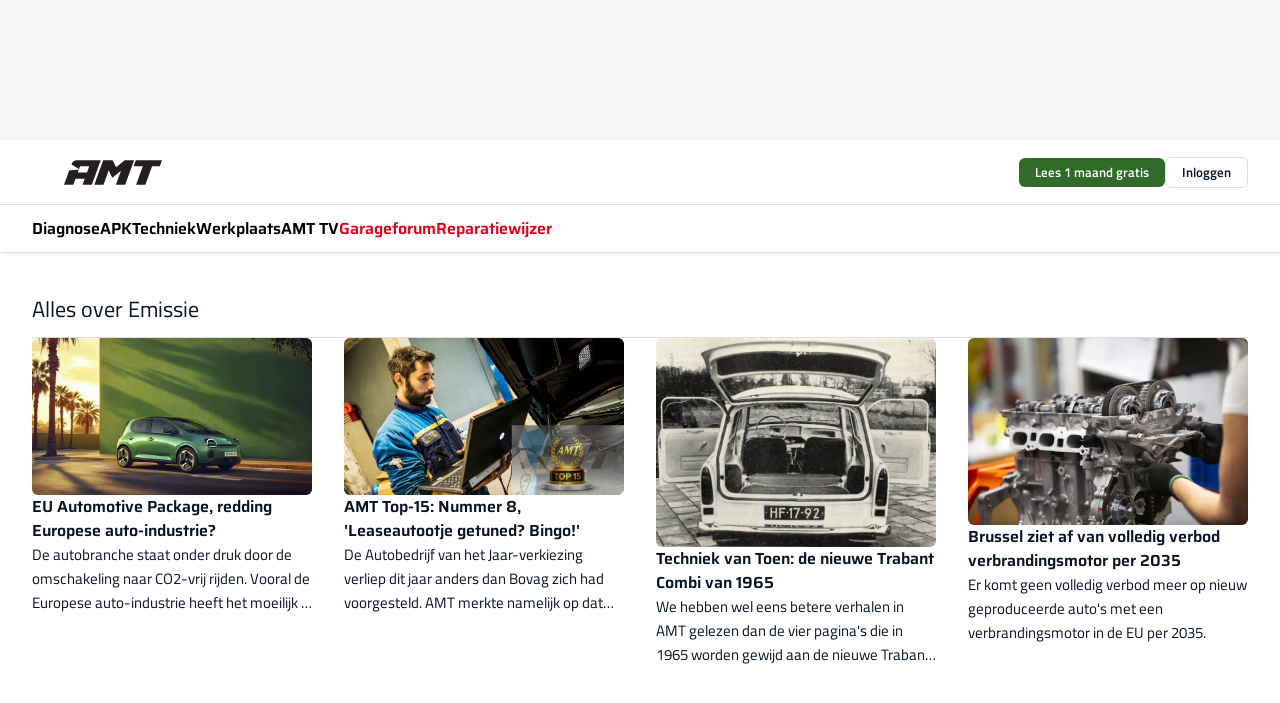

--- FILE ---
content_type: text/html;charset=utf-8
request_url: https://www.amt.nl/onderwerp/emissie
body_size: 290674
content:
<!DOCTYPE html><html  lang="nl"><head><meta charset="utf-8"><meta name="viewport" content="width=device-width, initial-scale=1"><title>Alles over Emissie</title><link rel="preconnect" href="https://vmn-amt.imgix.net"><script data-vendor="c:salesfeed-TUB6ETxE" async src="https://amtnl.strategy3talk.nl/" type="didomi/javascript"></script><style>:root .amt {--logo-sm-height:4rem;
--logo-sm-width:7.1rem;
--logo-sm-top-offset:0;
--logo-md-height:5.5rem;
--logo-md-width:9.8rem;
--logo-md-top-offset:0;
--primary-color:#e10118;
--primary-color-dark:#061426;
--secondary-color:#d6cece;
--secondary-color-medium:#f0ebeb;
--secondary-color-light:#f7f5f5;
--white-color:#fff;
--black-color:#000;
--grey-color:#838993;
--text-color:var(--primary-color-dark);
--error-color:#e63900;
--warning-color:#e6ac00;
--success-color:#18ad8d;
--article-anchor-color:var(--primary-color);
--alt-color:var(--secondary-color);
--alt-color-medium:var(--secondary-color-medium);
--alt-color-light:var(--secondary-color-light);
--bundle-highlighted-background-color:var(--secondary-color);
--bundle-highlighted-text-color:var(--primary-color-dark);
--bundle-highlighted-line-color:var(--secondary-color-medium);
--heading-font:'Saira', 'serif';
--label-font:'Titillium Web', 'sans-serif';
--label-theme-font:'Titillium Web', 'sans-serif';
--menu-font:'Saira', 'serif';
--text-font:'Titillium Web', 'sans-serif';
--head-font:'Saira', 'serif';
--head-font-weight:700;
--text-h1-font-family:'Saira', 'serif';
--text-h2-font-family:'Saira', 'serif';
--text-h3-font-family:'Saira', 'serif';
--text-h4-font-family:'Saira', 'serif';
--text-intro-font-family:'Titillium Web', 'sans-serif';
--text-article-body-font-family:'Titillium Web', 'sans-serif';
--text-body-font-family:'Titillium Web', 'sans-serif';
--text-section-title-font-family:'Titillium Web', 'sans-serif';
--text-note-font-family:'Titillium Web', 'sans-serif';
--text-tag-font-family:'Titillium Web', 'sans-serif';
--text-menu-font-family:'Saira', 'serif';
--text-button-font-family:'Titillium Web', 'sans-serif';
--notification-bg-color:rgba(212, 237, 218, 0.94);
--notification-text-color:var(--primary-color-dark);
--notification-link-color:var(--primary-color-dark);
--notification-link-hover-color:var(--primary-color-dark);
--notification-icon-color:var(--primary-color-dark);
--notification-border:0px solid var(--primary-color);}</style><style>:root {
     --adslot-top--small: 15rem;
     --adslot-top--medium: 14rem;
     --adslot-top--large: 14rem;
    }</style><style>.grid[data-v-73a357e0]{display:flex;flex-direction:column}.grid[data-v-73a357e0]>*{margin-top:var(--spacing-5)}.grid>.gapless-bottom[data-v-73a357e0]+*,.grid>.gapless-top[data-v-73a357e0],.grid[data-v-73a357e0]>:first-child{margin-top:0}</style><style>.row-wrapper.sticky[data-v-6bea25a5]{position:sticky;top:0;z-index:var(--level-1-index)}.row-wrapper.padding[data-v-6bea25a5],.row-wrapper.padding_bottom[data-v-6bea25a5],.row-wrapper.padding_inset[data-v-6bea25a5]{padding-bottom:var(--spacing-5)}.row-wrapper.padding[data-v-6bea25a5],.row-wrapper.padding_inset[data-v-6bea25a5],.row-wrapper.padding_top[data-v-6bea25a5]{padding-top:var(--spacing-5)}.row-wrapper.padding_inset[data-v-6bea25a5]{padding-left:var(--spacing-3);padding-right:var(--spacing-3)}@media(min-width:1280px){.row-wrapper.padding_inset[data-v-6bea25a5]{padding-left:var(--spacing-5);padding-right:var(--spacing-5)}}.row-wrapper.section_header[data-v-6bea25a5]{margin-bottom:calc((var(--spacing-5) - var(--spacing-4))*-1)}.row[data-v-6bea25a5]{--gap:3.2rem;display:flex;flex-direction:column;gap:var(--gap);width:100%}.row.reverse[data-v-6bea25a5]{flex-direction:column-reverse}@media(min-width:766px){.row[data-v-6bea25a5],.row.reverse[data-v-6bea25a5]{flex-direction:row}}.row .column[data-v-6bea25a5]:empty{display:none}@media(min-width:766px){.row .column.ad[data-v-6bea25a5]{flex-shrink:0;width:30rem}.row .column.article[data-v-6bea25a5]{margin-right:calc(11.5rem - var(--gap));width:59.2rem}.row .column.article[data-v-6bea25a5]:not(:only-child){margin-left:auto}}.row .column.hero[data-v-6bea25a5]{background-color:var(--neutral-color-1);margin-top:-15rem;padding:var(--spacing-4) var(--spacing-4) 0 var(--spacing-4);z-index:2}@media(min-width:766px){.row .column.hero[data-v-6bea25a5]{padding:calc(var(--spacing-3)*2) var(--spacing-7) 0 var(--spacing-7)}}@media(max-width:766px){.row .column[data-v-6bea25a5]{width:100%!important}}@media(min-width:766px){.row .column.article+.column.ad[data-v-6bea25a5]:empty{display:flex}}.row[data-v-6bea25a5]:has(.column:only-child):has(.hero){flex-direction:row}@media(max-width:766px){.row[data-v-6bea25a5]:has(.column:nth-child(2)):has(.hero){height:auto!important}}.row[data-v-6bea25a5]:has(.column:nth-child(n+3)):has([type=article_highlight]){flex-direction:column}@media(max-width:1280px){.row:has(.column:nth-child(n+3)):has([type=article_highlight]) .column[data-v-6bea25a5]{width:100%!important}}@media(max-width:1280px)and (min-width:766px){.row:has(.column:nth-child(n+3)):has([type=article_highlight]) .column[data-v-6bea25a5]:is(:nth-child(2),:nth-child(3)){width:calc(50% - 1.6rem)!important}}@media(max-width:1280px){.row[data-v-6bea25a5]:has(.column:nth-child(n+3)):has([type=article_highlight]) .component[type=article_highlight]{max-height:100%}}@media(min-width:766px){.row[data-v-6bea25a5]:has(.column:nth-child(n+3)):has([type=article_highlight]){flex-direction:row;flex-wrap:wrap;justify-content:space-between}}@media(min-width:1280px){.row[data-v-6bea25a5]:has(.column:nth-child(n+3)):has([type=article_highlight]){flex-wrap:nowrap;justify-content:unset}}section[data-v-6bea25a5]:not(:has(.row>.column:not(:empty))){display:none}</style><style>.column.article .image-block,.column.article .paywall .cta-block,.column.article .registration-block{padding-left:var(--spacing-5);padding-right:var(--spacing-5)}</style><style>.column[data-v-e27f241f]{display:flex;flex-direction:column}.column>.component[data-v-e27f241f]:not(:first-child){margin-top:var(--spacing-5)}.column>.component:not(:first-child)[type=article_author_dates][data-v-e27f241f],.column>.component:not(:first-child)[type=article_authors][data-v-e27f241f],.column>.component:not(:first-child)[type=article_dates][data-v-e27f241f],.column>.component:not(:first-child)[type=article_intro][data-v-e27f241f],.column>.component:not(:first-child)[type=article_toc_desktop][data-v-e27f241f]{margin-top:var(--spacing-2)}</style><style>.ad-slot-top[data-v-478f03bd]{background-color:var(--neutral-color-2);display:flex;justify-content:center;min-height:var(--adslot-top--small);padding:.75rem 0}@media(min-width:480px){.ad-slot-top[data-v-478f03bd]{min-height:var(--adslot-top--medium)}}@media(min-width:960px){.ad-slot-top[data-v-478f03bd]{min-height:var(--adslot-top--large)}}.hidden[data-v-478f03bd]{display:none}</style><style>[id^=div-gpt-ad][data-v-edcc89be]{align-items:center;display:flex;justify-content:center}[id^=div-gpt-ad][data-v-edcc89be]:empty{display:none}[section=full_width_ad][data-v-edcc89be]{background-color:var(--neutral-color-2);padding:1.6rem 0;position:relative}[section=full_width_ad][data-v-edcc89be]:before{background-color:inherit;content:"";height:100%;margin-right:-50vw;position:absolute;right:51%;top:0;width:150vw;z-index:-1}</style><style>.app-menu-wrapper[data-v-89194ed1]{width:100%}.app-menu[data-v-89194ed1]{z-index:var(--level-1-index)}.app-menu.open .search-bar[data-v-89194ed1]{display:none}.app-menu.fixed[data-v-89194ed1]{max-height:var(--spacing-6)}.menu-bar[data-v-89194ed1]{align-items:center;display:flex;height:4.8rem}.menu-bar.hidden[data-v-89194ed1]{display:none}.menu-bar .container[data-v-89194ed1]{height:100%}nav[data-v-89194ed1]{align-items:center;display:flex;gap:var(--spacing-2);justify-content:space-between}.search[data-v-89194ed1]{margin-left:var(--spacing-3)}.search svg[data-v-89194ed1]{display:block;height:var(--spacing-4);width:var(--spacing-4)}.search-bar[data-v-89194ed1]{display:none}.search-bar.open[data-v-89194ed1]{display:block;flex:1;margin-left:var(--spacing-3)}@media(min-width:960px){.search-bar.open[data-v-89194ed1]{flex:unset;margin-left:0}}.nav-main[data-v-89194ed1]{display:flex;flex-grow:1;opacity:1;overflow:hidden;transition:opacity 125ms ease-in;visibility:visible}.nav-main.open[data-v-89194ed1]{display:none}@media(min-width:960px){.nav-main[data-v-89194ed1]{overflow:visible}}</style><style>.top-bar[data-v-9e4a1bec]{align-items:center;display:flex;height:auto;justify-content:flex-end;padding-bottom:var(--spacing-1);padding-top:var(--spacing-1);position:relative;z-index:var(--level-2-index)}@media(min-width:960px){.top-bar[data-v-9e4a1bec]{padding-bottom:var(--spacing-2);padding-top:var(--spacing-2)}}.top-bar .app-menu[data-v-9e4a1bec]{align-items:center;display:flex;flex:1;gap:var(--spacing-3);justify-content:flex-end;list-style-type:none;margin:0;padding:0;z-index:1}@media(min-width:960px){.top-bar .app-menu[data-v-9e4a1bec]{height:var(--spacing-5);justify-content:space-between}}.top-bar .app-menu .logo-well[data-v-9e4a1bec]{align-items:center;display:flex;gap:var(--spacing-3);margin-right:auto}.top-bar .app-menu button[data-v-9e4a1bec]{align-items:center;background:none;border:none;cursor:pointer;display:flex;height:var(--spacing-5);padding:0;width:3.2rem}@media(min-width:1280px){.top-bar .app-menu button[data-v-9e4a1bec]{display:none}.top-bar .app-menu button.foldout[data-v-9e4a1bec]{display:flex}}.top-bar .app-menu .actions-wrapper[data-v-9e4a1bec]{display:flex;gap:var(--spacing-3);justify-content:flex-end;padding:0}.top-bar .app-menu .actions-wrapper li[data-v-9e4a1bec]{align-items:center;display:flex}.top-bar .app-menu .actions-wrapper li[data-v-9e4a1bec]:empty{display:none}.top-bar .app-menu .languages[data-v-9e4a1bec] a{text-decoration:none;text-transform:uppercase}.top-bar .app-menu .languages[data-v-9e4a1bec] a.active{font-weight:600}.top-bar .app-menu .languages[data-v-9e4a1bec] li:last-child{border-left:2px solid var(--neutral-color-0);margin-left:var(--spacing-1);padding-left:var(--spacing-1)}</style><style>a[data-v-257cf6b6]{align-items:center;cursor:pointer;display:flex}img[data-v-257cf6b6]{height:var(--logo-sm-height);margin-top:var(--logo-sm-top-offset);width:var(--logo-sm-width)}@media(min-width:1280px){img[data-v-257cf6b6]{height:var(--logo-md-height);margin-top:var(--logo-md-top-offset);width:var(--logo-md-width)}}</style><style>.nav-main[data-v-8a1cb5e3]{height:100%;position:relative}.nav-main[data-v-8a1cb5e3]:after{background-image:linear-gradient(90deg,#fff0,#fff);bottom:0;content:"";height:100%;opacity:1;pointer-events:none;position:absolute;right:0;top:0;transition:opacity .25s ease;width:var(--spacing-5)}@media(min-width:960px){.nav-main[data-v-8a1cb5e3]:after{content:none}}.nav-main.end[data-v-8a1cb5e3]:after{opacity:0}.nav-main>ul[data-v-8a1cb5e3]{-ms-overflow-style:none;display:flex;gap:var(--spacing-3);height:100%;list-style-type:none;overflow-x:auto;overflow-y:hidden;padding:0;scroll-behavior:smooth;scrollbar-width:none}@media(min-width:960px){.nav-main>ul[data-v-8a1cb5e3]{gap:var(--spacing-4);overflow-x:visible;overflow-y:visible}}@media(min-width:960px){.nav-main>ul>li:focus .dropdown[data-v-8a1cb5e3],.nav-main>ul>li:focus-within .dropdown[data-v-8a1cb5e3],.nav-main>ul>li:hover .dropdown[data-v-8a1cb5e3]{opacity:1;transform:scale(1) translateY(5px);visibility:visible}}.nav-main>ul>li.active a[data-v-8a1cb5e3]{position:relative}.nav-main>ul>li.active a[data-v-8a1cb5e3]:after{background:var(--active-menu,var(--primary-color));bottom:0;content:"";height:3px;position:absolute;width:100%}</style><style>span[data-v-70aa4d73]{cursor:pointer}a[data-v-70aa4d73],span[data-v-70aa4d73]{align-items:center;color:var(--black-color);display:flex;flex-shrink:0;font-family:var(--text-menu-font-family);font-size:var(--text-menu-sm-font-size);font-weight:var(--text-menu-font-weight);gap:var(--spacing-default);height:100%;position:relative;text-decoration:none;white-space:nowrap;word-break:keep-all}@media(min-width:1280px){a[data-v-70aa4d73],span[data-v-70aa4d73]{font-size:var(--text-menu-md-font-size)}}a .icon[data-v-70aa4d73],span .icon[data-v-70aa4d73]{display:none}@media(min-width:766px){a .icon[data-v-70aa4d73],span .icon[data-v-70aa4d73]{display:block}}.badge[data-v-70aa4d73]{background-color:var(--primary-color);border-radius:var(--border-radius-round);color:var(--neutral-color-1);font-family:var(--local-font-family,var(--text-tag-font-family));font-size:var(--local-font-size,var(--text-tag-sm-font-size));font-weight:var(--local-font-weight,var(--text-tag-font-weight));height:var(--spacing-3);line-height:var(--local-line-height,var(--text-tag-sm-line-height));position:absolute;right:calc(var(--spacing-2)*-1);text-align:center;text-transform:uppercase;top:0;width:var(--spacing-3)}@media(min-width:1280px){.badge[data-v-70aa4d73]{font-size:var(--local-font-size,var(--text-tag-md-font-size));font-weight:var(--local-font-weight,var(--text-tag-md-font-weight,var(--text-tag-font-weight)));line-height:var(--local-line-height,var(--text-tag-md-line-height))}}</style><style>.dropdown[data-v-b5c58b99]{background-color:var(--neutral-color-1);border-radius:var(--border-radius);box-shadow:0 3px 20px #0000001a;display:flex;flex-direction:column;gap:var(--spacing-3);list-style-type:none;opacity:0;padding:var(--spacing-4) 0;position:absolute;transform:scale(.95) translateY(0);transition:all 125ms ease-out;visibility:hidden;width:25rem;z-index:var(--level-2-index)}.dropdown .item a[data-v-b5c58b99]{display:block;font-family:var(--local-font-family,var(--text-body-font-family));font-size:var(--local-font-size,var(--text-body-sm-font-size));font-weight:var(--local-font-weight,var(--text-body-font-weight));line-height:var(--local-line-height,var(--text-body-sm-line-height));padding:0 var(--spacing-4);text-decoration:none}@media(min-width:1280px){.dropdown .item a[data-v-b5c58b99]{font-size:var(--local-font-size,var(--text-body-md-font-size));font-weight:var(--local-font-weight,var(--text-body-md-font-weight,var(--text-body-font-weight)));line-height:var(--local-line-height,var(--text-body-md-line-height))}}.dropdown .item a[data-v-b5c58b99]:hover{color:var(--primary-color)}</style><style>.actions[data-v-2d698aca]{align-items:center;display:flex;gap:var(--spacing-1);justify-content:flex-end}.action[data-v-2d698aca],.relative[data-v-2d698aca]{display:flex;position:relative}.action[data-v-2d698aca]{align-items:center;background:none;border:0;color:var(--primary-color-dark);cursor:pointer;height:2.4rem;outline:none;padding:0;text-decoration:none}.action .count[data-v-2d698aca]{align-items:center;color:var(--neutral-color-1);display:flex;font-family:var(--heading-font);font-size:1.2rem;font-weight:600;justify-content:center;line-height:var(--spacing-3)}.action .count[data-v-2d698aca],.action.unread[data-v-2d698aca]:after{background-color:#e2001a;border-radius:var(--border-radius-round);height:1.6rem;left:var(--spacing-3);position:absolute;top:calc(var(--spacing-1)*-1);width:1.6rem}.action.unread[data-v-2d698aca]:after{content:""}.action .indicator[data-v-2d698aca]{align-items:center;background-color:var(--neutral-color-4);border-radius:100%;display:flex;height:var(--spacing-3);left:var(--spacing-3);position:absolute;top:calc(var(--spacing-1)*-1);width:var(--spacing-3)}.action .indicator.authenticated[data-v-2d698aca]{background-color:#0a9e0a}.action .indicator span[data-v-2d698aca]{color:var(--white-color)}.onboarding[data-v-2d698aca],.user_logged_out[data-v-2d698aca]{position:absolute;right:-.5rem;top:4.2rem}@media(min-width:1280px){.onboarding[data-v-2d698aca],.user_logged_out[data-v-2d698aca]{right:-4rem}}@media(min-width:480px){.user_logged_in[data-v-2d698aca]{left:unset;position:absolute;right:-.5rem;top:4.2rem}}@media(min-width:480px)and (min-width:1280px){.user_logged_in[data-v-2d698aca]{right:-4rem}}.onboarding[data-v-2d698aca]{right:-4.5rem}@media(min-width:1280px){.onboarding[data-v-2d698aca]{right:-4rem}}.dropdown-enter-active[data-v-2d698aca]{transition:all .1s ease-out}.dropdown-leave-active[data-v-2d698aca]{transition:all 75ms ease-in}.dropdown-enter-from[data-v-2d698aca],.dropdown-leave-to[data-v-2d698aca]{opacity:0;transform:scale(.95) translateY(-5px)}.dropdown-enter-to[data-v-2d698aca],.dropdown-leave-from[data-v-2d698aca]{opacity:1;transform:scale(1) translateY(0)}</style><style>.app-menu-user-logged-out[data-v-89d7b9b6]{background-color:var(--neutral-color-1);border-radius:var(--border-radius);box-shadow:0 0 10px 5px #0000001a;width:30rem;z-index:var(--level-2-index)}.app-menu-user-logged-out[data-v-89d7b9b6]:before{background-color:var(--neutral-color-1);content:"";height:2rem;position:absolute;right:1.2rem;top:-1rem;transform:rotate(45deg);width:2rem}@media(min-width:1280px){.app-menu-user-logged-out[data-v-89d7b9b6]:before{right:4.7rem}}.app-menu-user-logged-out .close[data-v-89d7b9b6]{all:unset;align-self:flex-end;cursor:pointer;position:absolute;right:var(--spacing-2);top:var(--spacing-2);z-index:1}.app-menu-user-logged-out .close+li[data-v-89d7b9b6]{border-top:none;margin-top:0}.app-menu-user-logged-out ul[data-v-89d7b9b6]{display:flex;flex-direction:column;list-style-type:none;padding:var(--spacing-1) 0}.app-menu-user-logged-out ul>li[data-v-89d7b9b6]{border-top:1px solid var(--border-color);padding:var(--spacing-1) var(--spacing-4);position:relative}.app-menu-user-logged-out ul>li[data-v-89d7b9b6]:first-of-type{padding-right:var(--spacing-5)}.app-menu-user-logged-out ul>li+li.remove-border[data-v-89d7b9b6],.app-menu-user-logged-out ul>li.remove-border+li[data-v-89d7b9b6],.app-menu-user-logged-out ul>li[data-v-89d7b9b6]:first-child{border-top:none;margin-top:0}.app-menu-user-logged-out ul>li[data-v-89d7b9b6]:empty{display:none}.app-menu-user-logged-out ul>li p[data-v-89d7b9b6],.app-menu-user-logged-out ul>li span[data-v-89d7b9b6]:not(.icon){display:inline-block;font-family:var(--local-font-family,var(--text-body-font-family));font-size:var(--local-font-size,var(--text-body-sm-font-size));font-weight:var(--local-font-weight,var(--text-body-font-weight));line-height:var(--local-line-height,var(--text-body-sm-line-height));overflow:hidden;text-overflow:ellipsis;width:100%}@media(min-width:1280px){.app-menu-user-logged-out ul>li p[data-v-89d7b9b6],.app-menu-user-logged-out ul>li span[data-v-89d7b9b6]:not(.icon){font-size:var(--local-font-size,var(--text-body-md-font-size));font-weight:var(--local-font-weight,var(--text-body-md-font-weight,var(--text-body-font-weight)));line-height:var(--local-line-height,var(--text-body-md-line-height))}}.app-menu-user-logged-out ul>li.highlight[data-v-89d7b9b6]{animation:shadow-pulse-89d7b9b6 .5s infinite alternate}.app-menu-user-logged-out ul>li.highlight+li[data-v-89d7b9b6]{border-top:none}.app-menu-user-logged-out ul>li .link[data-v-89d7b9b6]{all:unset;align-items:center;cursor:pointer;display:flex;font-family:var(--local-font-family,var(--text-body-font-family));font-size:var(--local-font-size,var(--text-body-sm-font-size));font-weight:var(--local-font-weight,var(--text-body-font-weight));justify-content:space-between;line-height:var(--local-line-height,var(--text-body-sm-line-height));-webkit-text-decoration:solid underline transparent 1px;text-decoration:solid underline transparent 1px;text-underline-offset:var(--spacing-default);transition:color var(--transition-speed),text-decoration-color var(--transition-speed);vertical-align:text-top}@media(min-width:1280px){.app-menu-user-logged-out ul>li .link[data-v-89d7b9b6]{font-size:var(--local-font-size,var(--text-body-md-font-size));font-weight:var(--local-font-weight,var(--text-body-md-font-weight,var(--text-body-font-weight)));line-height:var(--local-line-height,var(--text-body-md-line-height))}}.app-menu-user-logged-out ul>li .link[data-v-89d7b9b6]:hover{text-decoration-color:#000}.app-menu-user-logged-out ul>li .link.small[data-v-89d7b9b6]{font-family:var(--local-font-family,var(--text-note-font-family));font-size:var(--local-font-size,var(--text-note-sm-font-size));font-weight:var(--local-font-weight,var(--text-note-font-weight));line-height:var(--local-line-height,var(--text-note-sm-line-height));margin-bottom:var(--spacing-2);margin-top:.4rem;text-decoration:underline}.app-menu-user-logged-out ul>li .link.small[data-v-89d7b9b6]:hover{text-decoration-color:transparent}@media(min-width:1280px){.app-menu-user-logged-out ul>li .link.small[data-v-89d7b9b6]{font-size:var(--local-font-size,var(--text-note-md-font-size));font-weight:var(--local-font-weight,var(--text-note-md-font-weight,var(--text-note-font-weight)));line-height:var(--local-line-height,var(--text-note-md-line-height))}}.app-menu-user-logged-out ul>li .toggle[data-v-89d7b9b6]{align-items:center;display:flex;font-family:var(--local-font-family,var(--text-body-font-family));font-size:var(--local-font-size,var(--text-body-sm-font-size));font-weight:var(--local-font-weight,var(--text-body-font-weight));gap:var(--spacing-1);justify-content:space-between;line-height:var(--local-line-height,var(--text-body-sm-line-height))}@media(min-width:1280px){.app-menu-user-logged-out ul>li .toggle[data-v-89d7b9b6]{font-size:var(--local-font-size,var(--text-body-md-font-size));font-weight:var(--local-font-weight,var(--text-body-md-font-weight,var(--text-body-font-weight)));line-height:var(--local-line-height,var(--text-body-md-line-height))}}.app-menu-user-logged-out ul>li .toggle .icon[data-v-89d7b9b6]{flex-shrink:0;margin-left:auto}@keyframes shadow-pulse-89d7b9b6{0%{box-shadow:var(--primary-color) 0 0 3px 2px}to{box-shadow:var(--primary-color) 0 0 6px 2px}}</style><style>section[data-v-20e6bee7]{display:flex;flex-direction:column;gap:var(--spacing-4)}section .summaries[data-v-20e6bee7]{--gap:3.2rem;display:grid;gap:var(--gap);list-style-type:none;padding:0}section .summaries.base\:columns\:1[data-v-20e6bee7]{grid-template-columns:repeat(1,minmax(0,1fr))}section .summaries.base\:columns\:2[data-v-20e6bee7]{grid-template-columns:repeat(2,minmax(0,1fr))}section .summaries.base\:columns\:3[data-v-20e6bee7]{grid-template-columns:repeat(3,minmax(0,1fr))}section .summaries.base\:columns\:4[data-v-20e6bee7]{grid-template-columns:repeat(4,minmax(0,1fr))}section .summaries.base\:slider-on[data-v-20e6bee7]{-webkit-overflow-scrolling:touch;display:flex;flex-wrap:nowrap;margin-left:calc(var(--spacing-3)*-1);margin-right:calc(var(--spacing-3)*-1);overflow-x:auto;padding:0 var(--spacing-3);scroll-padding:0 var(--spacing-3);scroll-snap-type:x mandatory}section .summaries.base\:slider-on[data-v-20e6bee7]>*{min-width:clamp(22.5rem,50%,100%);scroll-snap-align:start}section .summaries.base\:slider-off[data-v-20e6bee7]{display:grid;margin-left:0;margin-right:0;overflow-x:initial;padding:0}section .summaries.base\:slider-off[data-v-20e6bee7]>*{min-width:auto}@media(min-width:375px){section .summaries.mobile\:columns\:1[data-v-20e6bee7]{grid-template-columns:repeat(1,minmax(0,1fr))}section .summaries.mobile\:columns\:2[data-v-20e6bee7]{grid-template-columns:repeat(2,minmax(0,1fr))}section .summaries.mobile\:columns\:3[data-v-20e6bee7]{grid-template-columns:repeat(3,minmax(0,1fr))}section .summaries.mobile\:columns\:4[data-v-20e6bee7]{grid-template-columns:repeat(4,minmax(0,1fr))}section .summaries.mobile\:slider-on[data-v-20e6bee7]{-webkit-overflow-scrolling:touch;display:flex;flex-wrap:nowrap;margin-left:calc(var(--spacing-3)*-1);margin-right:calc(var(--spacing-3)*-1);overflow-x:auto;padding:0 var(--spacing-3);scroll-padding:0 var(--spacing-3);scroll-snap-type:x mandatory}section .summaries.mobile\:slider-on[data-v-20e6bee7]>*{min-width:clamp(22.5rem,50%,100%);scroll-snap-align:start}section .summaries.mobile\:slider-off[data-v-20e6bee7]{display:grid;margin-left:0;margin-right:0;overflow-x:initial;padding:0}section .summaries.mobile\:slider-off[data-v-20e6bee7]>*{min-width:auto}}@media(min-width:766px){section .summaries.tablet\:columns\:1[data-v-20e6bee7]{grid-template-columns:repeat(1,minmax(0,1fr))}section .summaries.tablet\:columns\:2[data-v-20e6bee7]{grid-template-columns:repeat(2,minmax(0,1fr))}section .summaries.tablet\:columns\:3[data-v-20e6bee7]{grid-template-columns:repeat(3,minmax(0,1fr))}section .summaries.tablet\:columns\:4[data-v-20e6bee7]{grid-template-columns:repeat(4,minmax(0,1fr))}section .summaries.tablet\:slider-on[data-v-20e6bee7]{-webkit-overflow-scrolling:touch;display:flex;flex-wrap:nowrap;margin-left:calc(var(--spacing-3)*-1);margin-right:calc(var(--spacing-3)*-1);overflow-x:auto;padding:0 var(--spacing-3);scroll-padding:0 var(--spacing-3);scroll-snap-type:x mandatory}section .summaries.tablet\:slider-on[data-v-20e6bee7]>*{min-width:clamp(22.5rem,50%,100%);scroll-snap-align:start}section .summaries.tablet\:slider-off[data-v-20e6bee7]{display:grid;margin-left:0;margin-right:0;overflow-x:initial;padding:0}section .summaries.tablet\:slider-off[data-v-20e6bee7]>*{min-width:auto}}@media(min-width:1024px){section .summaries.desktop\:columns\:1[data-v-20e6bee7]{grid-template-columns:repeat(1,minmax(0,1fr))}section .summaries.desktop\:columns\:2[data-v-20e6bee7]{grid-template-columns:repeat(2,minmax(0,1fr))}section .summaries.desktop\:columns\:3[data-v-20e6bee7]{grid-template-columns:repeat(3,minmax(0,1fr))}section .summaries.desktop\:columns\:4[data-v-20e6bee7]{grid-template-columns:repeat(4,minmax(0,1fr))}section .summaries.desktop\:slider-on[data-v-20e6bee7]{-webkit-overflow-scrolling:touch;display:flex;flex-wrap:nowrap;margin-left:calc(var(--spacing-3)*-1);margin-right:calc(var(--spacing-3)*-1);overflow-x:auto;padding:0 var(--spacing-3);scroll-padding:0 var(--spacing-3);scroll-snap-type:x mandatory}section .summaries.desktop\:slider-on[data-v-20e6bee7]>*{min-width:clamp(22.5rem,50%,100%);scroll-snap-align:start}section .summaries.desktop\:slider-off[data-v-20e6bee7]{display:grid;margin-left:0;margin-right:0;overflow-x:initial;padding:0}section .summaries.desktop\:slider-off[data-v-20e6bee7]>*{min-width:auto}}.list[data-v-20e6bee7]{display:flex;flex-direction:column;gap:var(--spacing-4)}a.more-link[data-v-20e6bee7]{font-family:var(--local-font-family,var(--text-h4-font-family));font-size:var(--local-font-size,var(--text-h4-sm-font-size));font-weight:var(--local-font-weight,var(--text-h4-font-weight));line-height:var(--local-line-height,var(--text-h4-sm-line-height))}@media(min-width:1280px){a.more-link[data-v-20e6bee7]{font-size:var(--local-font-size,var(--text-h4-md-font-size));font-weight:var(--local-font-weight,var(--text-h4-md-font-weight,var(--text-h4-font-weight)));line-height:var(--local-line-height,var(--text-h4-md-line-height))}}@media(min-width:766px){a.more-link[data-v-20e6bee7]{display:none}}</style><style>.head[data-v-334a27b8]{display:flex;flex-direction:column;justify-content:space-between}@media(min-width:480px){.head[data-v-334a27b8]{align-items:center;flex-direction:row}.head>.more-link[data-v-334a27b8]{margin-left:auto}}.head.line[data-v-334a27b8]{border-bottom:1px solid var(--neutral-color-3);padding-bottom:var(--spacing-2)}.head .more-link[data-v-334a27b8]{display:none}@media(min-width:766px){.head .more-link[data-v-334a27b8]{align-items:center;display:flex;gap:.4rem}}aside[data-v-334a27b8]{align-items:center;display:flex;gap:.5rem}aside.center[data-v-334a27b8]{flex-grow:1;justify-content:center}aside.right[data-v-334a27b8]{flex-grow:1;justify-content:flex-end}aside .heading[data-v-334a27b8]{text-wrap:balance}aside .heading a[data-v-334a27b8]{display:inline-block;text-decoration:none}@media(min-width:766px){aside .heading a[data-v-334a27b8]{display:none}}aside .heading span[data-v-334a27b8]{color:var(--primary-color);display:inline-block;font-family:var(--heading-font);margin-left:var(--spacing-1)}</style><style>.h1[data-v-8c79387e]{font-family:var(--local-font-family,var(--text-h1-font-family));font-size:var(--local-font-size,var(--text-h1-sm-font-size));font-weight:var(--local-font-weight,var(--text-h1-font-weight));line-height:var(--local-line-height,var(--text-h1-sm-line-height))}@media(min-width:1280px){.h1[data-v-8c79387e]{font-size:var(--local-font-size,var(--text-h1-md-font-size));font-weight:var(--local-font-weight,var(--text-h1-md-font-weight,var(--text-h1-font-weight)));line-height:var(--local-line-height,var(--text-h1-md-line-height))}}.h2[data-v-8c79387e]{font-family:var(--local-font-family,var(--text-h2-font-family));font-size:var(--local-font-size,var(--text-h2-sm-font-size));font-weight:var(--local-font-weight,var(--text-h2-font-weight));line-height:var(--local-line-height,var(--text-h2-sm-line-height))}@media(min-width:1280px){.h2[data-v-8c79387e]{font-size:var(--local-font-size,var(--text-h2-md-font-size));font-weight:var(--local-font-weight,var(--text-h2-md-font-weight,var(--text-h2-font-weight)));line-height:var(--local-line-height,var(--text-h2-md-line-height))}}.h3[data-v-8c79387e]{font-family:var(--local-font-family,var(--text-h3-font-family));font-size:var(--local-font-size,var(--text-h3-sm-font-size));font-weight:var(--local-font-weight,var(--text-h3-font-weight));line-height:var(--local-line-height,var(--text-h3-sm-line-height))}@media(min-width:1280px){.h3[data-v-8c79387e]{font-size:var(--local-font-size,var(--text-h3-md-font-size));font-weight:var(--local-font-weight,var(--text-h3-md-font-weight,var(--text-h3-font-weight)));line-height:var(--local-line-height,var(--text-h3-md-line-height))}}.h4[data-v-8c79387e]{font-family:var(--local-font-family,var(--text-h4-font-family));font-size:var(--local-font-size,var(--text-h4-sm-font-size));font-weight:var(--local-font-weight,var(--text-h4-font-weight));line-height:var(--local-line-height,var(--text-h4-sm-line-height))}@media(min-width:1280px){.h4[data-v-8c79387e]{font-size:var(--local-font-size,var(--text-h4-md-font-size));font-weight:var(--local-font-weight,var(--text-h4-md-font-weight,var(--text-h4-font-weight)));line-height:var(--local-line-height,var(--text-h4-md-line-height))}}.hero[data-v-8c79387e]{font-family:var(--local-font-family,var(--text-hero-font-family));font-size:var(--local-font-size,var(--text-hero-sm-font-size));font-weight:var(--local-font-weight,var(--text-hero-font-weight));line-height:var(--local-line-height,var(--text-hero-sm-line-height))}@media(min-width:1280px){.hero[data-v-8c79387e]{font-size:var(--local-font-size,var(--text-hero-md-font-size));font-weight:var(--local-font-weight,var(--text-hero-md-font-weight,var(--text-hero-font-weight)));line-height:var(--local-line-height,var(--text-hero-md-line-height))}}.section-title[data-v-8c79387e]{font-family:var(--local-font-family,var(--text-section-title-font-family));font-size:var(--local-font-size,var(--text-section-title-sm-font-size));font-weight:var(--local-font-weight,var(--text-section-title-font-weight));line-height:var(--local-line-height,var(--text-section-title-sm-line-height))}@media(min-width:1280px){.section-title[data-v-8c79387e]{font-size:var(--local-font-size,var(--text-section-title-md-font-size));font-weight:var(--local-font-weight,var(--text-section-title-md-font-weight,var(--text-section-title-font-weight)));line-height:var(--local-line-height,var(--text-section-title-md-line-height))}}</style><style>.summary[data-v-f4bcf150]{align-items:flex-start;display:flex;gap:var(--spacing-3);height:100%;text-decoration:none}.summary:hover h2[data-v-f4bcf150]{text-decoration:underline;text-decoration-color:var(--neutral-color-0);text-underline-offset:var(--spacing-default);transition:-webkit-text-decoration var(--transition-speed) ease;transition:text-decoration var(--transition-speed) ease;transition:text-decoration var(--transition-speed) ease,-webkit-text-decoration var(--transition-speed) ease}.summary:hover:not(.highlight) img[data-v-f4bcf150]{transform:scale(1.1)}.summary:hover.highlight[data-v-f4bcf150]{box-shadow:0 2px 8px #0003;transform:translateY(calc(var(--spacing-default)*-1))}.summary.highlight[data-v-f4bcf150]{background-color:var(--white-color);border-radius:var(--border-radius);box-shadow:0 0 5px 1px #0000001a;transform:translateZ(0);transition:transform .3s ease,box-shadow .3s ease;will-change:transform,box-shadow}.summary.highlight .content[data-v-f4bcf150]{padding:var(--spacing-3)}.summary.read h2[data-v-f4bcf150]{opacity:.5}.summary.base\:image-position\:right .content[data-v-f4bcf150]{order:1}.summary.base\:image-position\:right figure[data-v-f4bcf150]{order:2}.summary.base\:hide\:bookmark_image .bookmark_image[data-v-f4bcf150],.summary.base\:hide\:bookmark_meta .bookmark_meta[data-v-f4bcf150],.summary.base\:hide\:bookmark_title .bookmark_title[data-v-f4bcf150],.summary.base\:hide\:description .description[data-v-f4bcf150],.summary.base\:hide\:image figure[data-v-f4bcf150],.summary.base\:hide\:keyword .keyword[data-v-f4bcf150],.summary.base\:hide\:meta .meta[data-v-f4bcf150],.summary.base\:hide\:time .time[data-v-f4bcf150]{display:none}.summary.base\:show\:bookmark_image .bookmark_image[data-v-f4bcf150],.summary.base\:show\:bookmark_meta .bookmark_meta[data-v-f4bcf150],.summary.base\:show\:bookmark_title .bookmark_title[data-v-f4bcf150]{display:flex}.summary.base\:orientation\:horizontal[data-v-f4bcf150]{flex-direction:row}.summary.base\:orientation\:horizontal figure[data-v-f4bcf150]{flex-shrink:0;width:35%}.summary.base\:orientation\:horizontal.highlight figure[data-v-f4bcf150]{border-bottom-right-radius:0;border-top-right-radius:0}.summary.base\:image\:square figure[data-v-f4bcf150]{aspect-ratio:1;height:calc(var(--spacing-5)*2);width:calc(var(--spacing-5)*2)}@media(min-width:960px){.summary.base\:image\:square figure[data-v-f4bcf150]{height:calc(var(--spacing-2) + var(--spacing-7));width:calc(var(--spacing-2) + var(--spacing-7))}}.summary.base\:image\:square img[data-v-f4bcf150]{aspect-ratio:1}.summary.base\:image\:square_small figure[data-v-f4bcf150]{aspect-ratio:1;height:calc(var(--spacing-5)*2);width:calc(var(--spacing-5)*2)}.summary.base\:image\:square_small img[data-v-f4bcf150]{aspect-ratio:1}.summary.base\:orientation\:vertical[data-v-f4bcf150]{flex-direction:column}.summary.base\:orientation\:vertical.highlight figure[data-v-f4bcf150]{border-bottom-left-radius:0;border-bottom-right-radius:0}.summary.base\:orientation\:vertical.highlight .content[data-v-f4bcf150]{padding-top:0}.summary.base\:lines-headline\:1 .headline[data-v-f4bcf150],.summary.base\:lines\:1 .description[data-v-f4bcf150]{-webkit-line-clamp:1;line-clamp:1}.summary.base\:lines-headline\:2 .headline[data-v-f4bcf150],.summary.base\:lines\:2 .description[data-v-f4bcf150]{-webkit-line-clamp:2;line-clamp:2}.summary.base\:lines-headline\:3 .headline[data-v-f4bcf150],.summary.base\:lines\:3 .description[data-v-f4bcf150]{-webkit-line-clamp:3;line-clamp:3}.summary.base\:lines-headline\:4 .headline[data-v-f4bcf150],.summary.base\:lines\:4 .description[data-v-f4bcf150]{-webkit-line-clamp:4;line-clamp:4}.summary.base\:lines-headline\:5 .headline[data-v-f4bcf150],.summary.base\:lines\:5 .description[data-v-f4bcf150]{-webkit-line-clamp:5;line-clamp:5}.summary.base\:lines-headline\:6 .headline[data-v-f4bcf150],.summary.base\:lines\:6 .description[data-v-f4bcf150]{-webkit-line-clamp:6;line-clamp:6}.summary.base\:headline-variant\:h1 .headline[data-v-f4bcf150]{font-family:var(--local-font-family,var(--text-h1-font-family));font-size:var(--local-font-size,var(--text-h1-sm-font-size));font-weight:var(--local-font-weight,var(--text-h1-font-weight));line-height:var(--local-line-height,var(--text-h1-sm-line-height))}@media(min-width:1280px){.summary.base\:headline-variant\:h1 .headline[data-v-f4bcf150]{font-size:var(--local-font-size,var(--text-h1-md-font-size));font-weight:var(--local-font-weight,var(--text-h1-md-font-weight,var(--text-h1-font-weight)));line-height:var(--local-line-height,var(--text-h1-md-line-height))}}.summary.base\:headline-variant\:h2 .headline[data-v-f4bcf150]{font-family:var(--local-font-family,var(--text-h2-font-family));font-size:var(--local-font-size,var(--text-h2-sm-font-size));font-weight:var(--local-font-weight,var(--text-h2-font-weight));line-height:var(--local-line-height,var(--text-h2-sm-line-height))}@media(min-width:1280px){.summary.base\:headline-variant\:h2 .headline[data-v-f4bcf150]{font-size:var(--local-font-size,var(--text-h2-md-font-size));font-weight:var(--local-font-weight,var(--text-h2-md-font-weight,var(--text-h2-font-weight)));line-height:var(--local-line-height,var(--text-h2-md-line-height))}}.summary.base\:headline-variant\:h3 .headline[data-v-f4bcf150]{font-family:var(--local-font-family,var(--text-h3-font-family));font-size:var(--local-font-size,var(--text-h3-sm-font-size));font-weight:var(--local-font-weight,var(--text-h3-font-weight));line-height:var(--local-line-height,var(--text-h3-sm-line-height))}@media(min-width:1280px){.summary.base\:headline-variant\:h3 .headline[data-v-f4bcf150]{font-size:var(--local-font-size,var(--text-h3-md-font-size));font-weight:var(--local-font-weight,var(--text-h3-md-font-weight,var(--text-h3-font-weight)));line-height:var(--local-line-height,var(--text-h3-md-line-height))}}.summary.base\:headline-variant\:h4 .headline[data-v-f4bcf150]{font-family:var(--local-font-family,var(--text-h4-font-family));font-size:var(--local-font-size,var(--text-h4-sm-font-size));font-weight:var(--local-font-weight,var(--text-h4-font-weight));line-height:var(--local-line-height,var(--text-h4-sm-line-height))}@media(min-width:1280px){.summary.base\:headline-variant\:h4 .headline[data-v-f4bcf150]{font-size:var(--local-font-size,var(--text-h4-md-font-size));font-weight:var(--local-font-weight,var(--text-h4-md-font-weight,var(--text-h4-font-weight)));line-height:var(--local-line-height,var(--text-h4-md-line-height))}}.summary.base\:label-position\:content .label-content[data-v-f4bcf150]{display:flex}.summary.base\:label-position\:content .label-image[data-v-f4bcf150],.summary.base\:label-position\:content .label-title[data-v-f4bcf150],.summary.base\:label-position\:image .label-content[data-v-f4bcf150]{display:none}.summary.base\:label-position\:image .label-image[data-v-f4bcf150]{display:flex}.summary.base\:label-position\:image .label-title[data-v-f4bcf150],.summary.base\:label-position\:title .label-content[data-v-f4bcf150],.summary.base\:label-position\:title .label-image[data-v-f4bcf150]{display:none}.summary.base\:label-position\:title .label-title[data-v-f4bcf150]{display:inline-flex}.summary.base\:text-wrap-balance .headline[data-v-f4bcf150]{text-wrap:balance}.summary.base\:text-wrap-auto .headline[data-v-f4bcf150]{text-wrap:auto}@media(min-width:375px){.summary.mobile\:hide\:meta .meta[data-v-f4bcf150]{display:none}.summary.mobile\:show\:meta .meta[data-v-f4bcf150]{display:inherit}.summary.mobile\:hide\:image .image[data-v-f4bcf150]{display:none}.summary.mobile\:show\:image .image[data-v-f4bcf150]{display:inherit}.summary.mobile\:hide\:description .description[data-v-f4bcf150]{display:none}.summary.mobile\:show\:description .description[data-v-f4bcf150]{display:-webkit-box}.summary.mobile\:hide\:time .time[data-v-f4bcf150]{display:none}.summary.mobile\:show\:time .time[data-v-f4bcf150]{display:inherit}.summary.mobile\:hide\:keyword .keyword[data-v-f4bcf150]{display:none}.summary.mobile\:show\:keyword .keyword[data-v-f4bcf150]{display:inherit}.summary.mobile\:hide\:bookmark_meta .bookmark_meta[data-v-f4bcf150]{display:none}.summary.mobile\:show\:bookmark_meta .bookmark_meta[data-v-f4bcf150]{display:inherit}.summary.mobile\:hide\:bookmark_image .bookmark_image[data-v-f4bcf150]{display:none}.summary.mobile\:show\:bookmark_image .bookmark_image[data-v-f4bcf150]{display:inherit}.summary.mobile\:hide\:bookmark_title .bookmark_title[data-v-f4bcf150]{display:none}.summary.mobile\:show\:bookmark_title .bookmark_title[data-v-f4bcf150]{display:inherit}.summary.mobile\:image\:square figure[data-v-f4bcf150]{aspect-ratio:1;flex-shrink:0;height:calc(var(--spacing-5)*2);width:calc(var(--spacing-5)*2)}.summary.mobile\:image\:square img[data-v-f4bcf150]{aspect-ratio:1}.summary.mobile\:orientation\:horizontal[data-v-f4bcf150]{flex-direction:row}.summary.mobile\:orientation\:horizontal figure[data-v-f4bcf150]{flex-shrink:0;height:auto;width:35%}.summary.mobile\:image\:16-9 figure[data-v-f4bcf150]{aspect-ratio:16/9;height:auto}.summary.mobile\:image\:16-9 img[data-v-f4bcf150]{aspect-ratio:16/9}.summary.mobile\:orientation\:vertical[data-v-f4bcf150]{flex-direction:column}.summary.mobile\:orientation\:vertical figure[data-v-f4bcf150]{width:100%}.summary.mobile\:orientation\:vertical.highlight figure[data-v-f4bcf150]{border-bottom-left-radius:0;border-bottom-right-radius:0;border-top-left-radius:var(--border-radius);border-top-right-radius:var(--border-radius)}.summary.mobile\:orientation\:vertical.highlight .content[data-v-f4bcf150]{padding-top:0}.summary.mobile\:image-position\:left figure[data-v-f4bcf150]{order:1}.summary.mobile\:image-position\:left .content[data-v-f4bcf150],.summary.mobile\:image-position\:right figure[data-v-f4bcf150]{order:2}.summary.mobile\:image-position\:right .content[data-v-f4bcf150]{order:1}.summary.mobile\:lines-headline\:1 .headline[data-v-f4bcf150],.summary.mobile\:lines\:1 .description[data-v-f4bcf150]{-webkit-line-clamp:1;line-clamp:1}.summary.mobile\:lines-headline\:2 .headline[data-v-f4bcf150],.summary.mobile\:lines\:2 .description[data-v-f4bcf150]{-webkit-line-clamp:2;line-clamp:2}.summary.mobile\:lines-headline\:3 .headline[data-v-f4bcf150],.summary.mobile\:lines\:3 .description[data-v-f4bcf150]{-webkit-line-clamp:3;line-clamp:3}.summary.mobile\:lines-headline\:4 .headline[data-v-f4bcf150],.summary.mobile\:lines\:4 .description[data-v-f4bcf150]{-webkit-line-clamp:4;line-clamp:4}.summary.mobile\:lines-headline\:5 .headline[data-v-f4bcf150],.summary.mobile\:lines\:5 .description[data-v-f4bcf150]{-webkit-line-clamp:5;line-clamp:5}.summary.mobile\:lines-headline\:6 .headline[data-v-f4bcf150],.summary.mobile\:lines\:6 .description[data-v-f4bcf150]{-webkit-line-clamp:6;line-clamp:6}.summary.mobile\:headline-variant\:h1 .headline[data-v-f4bcf150]{font-family:var(--local-font-family,var(--text-h1-font-family));font-size:var(--local-font-size,var(--text-h1-sm-font-size));font-weight:var(--local-font-weight,var(--text-h1-font-weight));line-height:var(--local-line-height,var(--text-h1-sm-line-height))}}@media(min-width:375px)and (min-width:1280px){.summary.mobile\:headline-variant\:h1 .headline[data-v-f4bcf150]{font-size:var(--local-font-size,var(--text-h1-md-font-size));font-weight:var(--local-font-weight,var(--text-h1-md-font-weight,var(--text-h1-font-weight)));line-height:var(--local-line-height,var(--text-h1-md-line-height))}}@media(min-width:375px){.summary.mobile\:headline-variant\:h2 .headline[data-v-f4bcf150]{font-family:var(--local-font-family,var(--text-h2-font-family));font-size:var(--local-font-size,var(--text-h2-sm-font-size));font-weight:var(--local-font-weight,var(--text-h2-font-weight));line-height:var(--local-line-height,var(--text-h2-sm-line-height))}}@media(min-width:375px)and (min-width:1280px){.summary.mobile\:headline-variant\:h2 .headline[data-v-f4bcf150]{font-size:var(--local-font-size,var(--text-h2-md-font-size));font-weight:var(--local-font-weight,var(--text-h2-md-font-weight,var(--text-h2-font-weight)));line-height:var(--local-line-height,var(--text-h2-md-line-height))}}@media(min-width:375px){.summary.mobile\:headline-variant\:h3 .headline[data-v-f4bcf150]{font-family:var(--local-font-family,var(--text-h3-font-family));font-size:var(--local-font-size,var(--text-h3-sm-font-size));font-weight:var(--local-font-weight,var(--text-h3-font-weight));line-height:var(--local-line-height,var(--text-h3-sm-line-height))}}@media(min-width:375px)and (min-width:1280px){.summary.mobile\:headline-variant\:h3 .headline[data-v-f4bcf150]{font-size:var(--local-font-size,var(--text-h3-md-font-size));font-weight:var(--local-font-weight,var(--text-h3-md-font-weight,var(--text-h3-font-weight)));line-height:var(--local-line-height,var(--text-h3-md-line-height))}}@media(min-width:375px){.summary.mobile\:headline-variant\:h4 .headline[data-v-f4bcf150]{font-family:var(--local-font-family,var(--text-h4-font-family));font-size:var(--local-font-size,var(--text-h4-sm-font-size));font-weight:var(--local-font-weight,var(--text-h4-font-weight));line-height:var(--local-line-height,var(--text-h4-sm-line-height))}}@media(min-width:375px)and (min-width:1280px){.summary.mobile\:headline-variant\:h4 .headline[data-v-f4bcf150]{font-size:var(--local-font-size,var(--text-h4-md-font-size));font-weight:var(--local-font-weight,var(--text-h4-md-font-weight,var(--text-h4-font-weight)));line-height:var(--local-line-height,var(--text-h4-md-line-height))}}@media(min-width:375px){.summary.mobile\:label-position\:image .label-image[data-v-f4bcf150]{display:flex}.summary.mobile\:label-position\:content .label-image[data-v-f4bcf150],.summary.mobile\:label-position\:image .label-content[data-v-f4bcf150],.summary.mobile\:label-position\:image .label-title[data-v-f4bcf150]{display:none}.summary.mobile\:label-position\:content .label-content[data-v-f4bcf150]{display:flex}.summary.mobile\:label-position\:content .label-title[data-v-f4bcf150],.summary.mobile\:label-position\:title .label-content[data-v-f4bcf150],.summary.mobile\:label-position\:title .label-image[data-v-f4bcf150]{display:none}.summary.mobile\:label-position\:title .label-title[data-v-f4bcf150]{display:inline-flex}.summary.mobile\:text-wrap-balance .headline[data-v-f4bcf150]{text-wrap:balance}.summary.mobile\:text-wrap-auto .headline[data-v-f4bcf150]{text-wrap:auto}}@media(min-width:766px){.summary.tablet\:hide\:meta .meta[data-v-f4bcf150]{display:none}.summary.tablet\:show\:meta .meta[data-v-f4bcf150]{display:inherit}.summary.tablet\:hide\:image .image[data-v-f4bcf150]{display:none}.summary.tablet\:show\:image .image[data-v-f4bcf150]{display:inherit}.summary.tablet\:hide\:description .description[data-v-f4bcf150]{display:none}.summary.tablet\:show\:description .description[data-v-f4bcf150]{display:-webkit-box}.summary.tablet\:hide\:time .time[data-v-f4bcf150]{display:none}.summary.tablet\:show\:time .time[data-v-f4bcf150]{display:inherit}.summary.tablet\:hide\:keyword .keyword[data-v-f4bcf150]{display:none}.summary.tablet\:show\:keyword .keyword[data-v-f4bcf150]{display:inherit}.summary.tablet\:hide\:bookmark_meta .bookmark_meta[data-v-f4bcf150]{display:none}.summary.tablet\:show\:bookmark_meta .bookmark_meta[data-v-f4bcf150]{display:inherit}.summary.tablet\:hide\:bookmark_image .bookmark_image[data-v-f4bcf150]{display:none}.summary.tablet\:show\:bookmark_image .bookmark_image[data-v-f4bcf150]{display:inherit}.summary.tablet\:hide\:bookmark_title .bookmark_title[data-v-f4bcf150]{display:none}.summary.tablet\:show\:bookmark_title .bookmark_title[data-v-f4bcf150]{display:inherit}.summary.tablet\:image\:square figure[data-v-f4bcf150]{aspect-ratio:1;flex-shrink:0;height:calc(var(--spacing-5)*2);width:calc(var(--spacing-5)*2)}.summary.tablet\:image\:square img[data-v-f4bcf150]{aspect-ratio:1}.summary.tablet\:orientation\:horizontal[data-v-f4bcf150]{flex-direction:row}.summary.tablet\:orientation\:horizontal figure[data-v-f4bcf150]{flex-shrink:0;height:auto;width:35%}.summary.tablet\:image\:16-9 figure[data-v-f4bcf150]{aspect-ratio:16/9;height:auto}.summary.tablet\:image\:16-9 img[data-v-f4bcf150]{aspect-ratio:16/9}.summary.tablet\:orientation\:vertical[data-v-f4bcf150]{flex-direction:column}.summary.tablet\:orientation\:vertical figure[data-v-f4bcf150]{width:100%}.summary.tablet\:orientation\:vertical.highlight figure[data-v-f4bcf150]{border-bottom-left-radius:0;border-bottom-right-radius:0;border-top-left-radius:var(--border-radius);border-top-right-radius:var(--border-radius)}.summary.tablet\:orientation\:vertical.highlight .content[data-v-f4bcf150]{padding-top:0}.summary.tablet\:image-position\:left figure[data-v-f4bcf150]{order:1}.summary.tablet\:image-position\:left .content[data-v-f4bcf150],.summary.tablet\:image-position\:right figure[data-v-f4bcf150]{order:2}.summary.tablet\:image-position\:right .content[data-v-f4bcf150]{order:1}.summary.tablet\:lines-headline\:1 .headline[data-v-f4bcf150],.summary.tablet\:lines\:1 .description[data-v-f4bcf150]{-webkit-line-clamp:1;line-clamp:1}.summary.tablet\:lines-headline\:2 .headline[data-v-f4bcf150],.summary.tablet\:lines\:2 .description[data-v-f4bcf150]{-webkit-line-clamp:2;line-clamp:2}.summary.tablet\:lines-headline\:3 .headline[data-v-f4bcf150],.summary.tablet\:lines\:3 .description[data-v-f4bcf150]{-webkit-line-clamp:3;line-clamp:3}.summary.tablet\:lines-headline\:4 .headline[data-v-f4bcf150],.summary.tablet\:lines\:4 .description[data-v-f4bcf150]{-webkit-line-clamp:4;line-clamp:4}.summary.tablet\:lines-headline\:5 .headline[data-v-f4bcf150],.summary.tablet\:lines\:5 .description[data-v-f4bcf150]{-webkit-line-clamp:5;line-clamp:5}.summary.tablet\:lines-headline\:6 .headline[data-v-f4bcf150],.summary.tablet\:lines\:6 .description[data-v-f4bcf150]{-webkit-line-clamp:6;line-clamp:6}.summary.tablet\:headline-variant\:h1 .headline[data-v-f4bcf150]{font-family:var(--local-font-family,var(--text-h1-font-family));font-size:var(--local-font-size,var(--text-h1-sm-font-size));font-weight:var(--local-font-weight,var(--text-h1-font-weight));line-height:var(--local-line-height,var(--text-h1-sm-line-height))}}@media(min-width:766px)and (min-width:1280px){.summary.tablet\:headline-variant\:h1 .headline[data-v-f4bcf150]{font-size:var(--local-font-size,var(--text-h1-md-font-size));font-weight:var(--local-font-weight,var(--text-h1-md-font-weight,var(--text-h1-font-weight)));line-height:var(--local-line-height,var(--text-h1-md-line-height))}}@media(min-width:766px){.summary.tablet\:headline-variant\:h2 .headline[data-v-f4bcf150]{font-family:var(--local-font-family,var(--text-h2-font-family));font-size:var(--local-font-size,var(--text-h2-sm-font-size));font-weight:var(--local-font-weight,var(--text-h2-font-weight));line-height:var(--local-line-height,var(--text-h2-sm-line-height))}}@media(min-width:766px)and (min-width:1280px){.summary.tablet\:headline-variant\:h2 .headline[data-v-f4bcf150]{font-size:var(--local-font-size,var(--text-h2-md-font-size));font-weight:var(--local-font-weight,var(--text-h2-md-font-weight,var(--text-h2-font-weight)));line-height:var(--local-line-height,var(--text-h2-md-line-height))}}@media(min-width:766px){.summary.tablet\:headline-variant\:h3 .headline[data-v-f4bcf150]{font-family:var(--local-font-family,var(--text-h3-font-family));font-size:var(--local-font-size,var(--text-h3-sm-font-size));font-weight:var(--local-font-weight,var(--text-h3-font-weight));line-height:var(--local-line-height,var(--text-h3-sm-line-height))}}@media(min-width:766px)and (min-width:1280px){.summary.tablet\:headline-variant\:h3 .headline[data-v-f4bcf150]{font-size:var(--local-font-size,var(--text-h3-md-font-size));font-weight:var(--local-font-weight,var(--text-h3-md-font-weight,var(--text-h3-font-weight)));line-height:var(--local-line-height,var(--text-h3-md-line-height))}}@media(min-width:766px){.summary.tablet\:headline-variant\:h4 .headline[data-v-f4bcf150]{font-family:var(--local-font-family,var(--text-h4-font-family));font-size:var(--local-font-size,var(--text-h4-sm-font-size));font-weight:var(--local-font-weight,var(--text-h4-font-weight));line-height:var(--local-line-height,var(--text-h4-sm-line-height))}}@media(min-width:766px)and (min-width:1280px){.summary.tablet\:headline-variant\:h4 .headline[data-v-f4bcf150]{font-size:var(--local-font-size,var(--text-h4-md-font-size));font-weight:var(--local-font-weight,var(--text-h4-md-font-weight,var(--text-h4-font-weight)));line-height:var(--local-line-height,var(--text-h4-md-line-height))}}@media(min-width:766px){.summary.tablet\:label-position\:image .label-image[data-v-f4bcf150]{display:flex}.summary.tablet\:label-position\:content .label-image[data-v-f4bcf150],.summary.tablet\:label-position\:image .label-content[data-v-f4bcf150],.summary.tablet\:label-position\:image .label-title[data-v-f4bcf150]{display:none}.summary.tablet\:label-position\:content .label-content[data-v-f4bcf150]{display:flex}.summary.tablet\:label-position\:content .label-title[data-v-f4bcf150],.summary.tablet\:label-position\:title .label-content[data-v-f4bcf150],.summary.tablet\:label-position\:title .label-image[data-v-f4bcf150]{display:none}.summary.tablet\:label-position\:title .label-title[data-v-f4bcf150]{display:inline-flex}.summary.tablet\:text-wrap-balance .headline[data-v-f4bcf150]{text-wrap:balance}.summary.tablet\:text-wrap-auto .headline[data-v-f4bcf150]{text-wrap:auto}}@media(min-width:1024px){.summary.desktop\:hide\:meta .meta[data-v-f4bcf150]{display:none}.summary.desktop\:show\:meta .meta[data-v-f4bcf150]{display:inherit}.summary.desktop\:hide\:image .image[data-v-f4bcf150]{display:none}.summary.desktop\:show\:image .image[data-v-f4bcf150]{display:inherit}.summary.desktop\:hide\:description .description[data-v-f4bcf150]{display:none}.summary.desktop\:show\:description .description[data-v-f4bcf150]{display:-webkit-box}.summary.desktop\:hide\:time .time[data-v-f4bcf150]{display:none}.summary.desktop\:show\:time .time[data-v-f4bcf150]{display:inherit}.summary.desktop\:hide\:keyword .keyword[data-v-f4bcf150]{display:none}.summary.desktop\:show\:keyword .keyword[data-v-f4bcf150]{display:inherit}.summary.desktop\:hide\:bookmark_meta .bookmark_meta[data-v-f4bcf150]{display:none}.summary.desktop\:show\:bookmark_meta .bookmark_meta[data-v-f4bcf150]{display:inherit}.summary.desktop\:hide\:bookmark_image .bookmark_image[data-v-f4bcf150]{display:none}.summary.desktop\:show\:bookmark_image .bookmark_image[data-v-f4bcf150]{display:inherit}.summary.desktop\:hide\:bookmark_title .bookmark_title[data-v-f4bcf150]{display:none}.summary.desktop\:show\:bookmark_title .bookmark_title[data-v-f4bcf150]{display:inherit}.summary.desktop\:image\:square figure[data-v-f4bcf150]{aspect-ratio:1;flex-shrink:0;height:calc(var(--spacing-2) + var(--spacing-7));width:calc(var(--spacing-2) + var(--spacing-7))}.summary.desktop\:image\:square img[data-v-f4bcf150]{aspect-ratio:1}.summary.desktop\:orientation\:horizontal[data-v-f4bcf150]{flex-direction:row}.summary.desktop\:orientation\:horizontal figure[data-v-f4bcf150]{flex-shrink:0;height:auto;width:35%}.summary.desktop\:image\:16-9 figure[data-v-f4bcf150]{aspect-ratio:16/9;height:auto}.summary.desktop\:image\:16-9 img[data-v-f4bcf150]{aspect-ratio:16/9}.summary.desktop\:orientation\:vertical[data-v-f4bcf150]{flex-direction:column}.summary.desktop\:orientation\:vertical figure[data-v-f4bcf150]{width:100%}.summary.desktop\:orientation\:vertical.highlight figure[data-v-f4bcf150]{border-bottom-left-radius:0;border-bottom-right-radius:0;border-top-left-radius:var(--border-radius);border-top-right-radius:var(--border-radius)}.summary.desktop\:orientation\:vertical.highlight .content[data-v-f4bcf150]{padding-top:0}.summary.desktop\:image-position\:left figure[data-v-f4bcf150]{order:1}.summary.desktop\:image-position\:left .content[data-v-f4bcf150],.summary.desktop\:image-position\:right figure[data-v-f4bcf150]{order:2}.summary.desktop\:image-position\:right .content[data-v-f4bcf150]{order:1}.summary.desktop\:lines-headline\:1 .headline[data-v-f4bcf150],.summary.desktop\:lines\:1 .description[data-v-f4bcf150]{-webkit-line-clamp:1;line-clamp:1}.summary.desktop\:lines-headline\:2 .headline[data-v-f4bcf150],.summary.desktop\:lines\:2 .description[data-v-f4bcf150]{-webkit-line-clamp:2;line-clamp:2}.summary.desktop\:lines-headline\:3 .headline[data-v-f4bcf150],.summary.desktop\:lines\:3 .description[data-v-f4bcf150]{-webkit-line-clamp:3;line-clamp:3}.summary.desktop\:lines-headline\:4 .headline[data-v-f4bcf150],.summary.desktop\:lines\:4 .description[data-v-f4bcf150]{-webkit-line-clamp:4;line-clamp:4}.summary.desktop\:lines-headline\:5 .headline[data-v-f4bcf150],.summary.desktop\:lines\:5 .description[data-v-f4bcf150]{-webkit-line-clamp:5;line-clamp:5}.summary.desktop\:lines-headline\:6 .headline[data-v-f4bcf150],.summary.desktop\:lines\:6 .description[data-v-f4bcf150]{-webkit-line-clamp:6;line-clamp:6}.summary.desktop\:headline-variant\:h1 .headline[data-v-f4bcf150]{font-family:var(--local-font-family,var(--text-h1-font-family));font-size:var(--local-font-size,var(--text-h1-sm-font-size));font-weight:var(--local-font-weight,var(--text-h1-font-weight));line-height:var(--local-line-height,var(--text-h1-sm-line-height))}}@media(min-width:1024px)and (min-width:1280px){.summary.desktop\:headline-variant\:h1 .headline[data-v-f4bcf150]{font-size:var(--local-font-size,var(--text-h1-md-font-size));font-weight:var(--local-font-weight,var(--text-h1-md-font-weight,var(--text-h1-font-weight)));line-height:var(--local-line-height,var(--text-h1-md-line-height))}}@media(min-width:1024px){.summary.desktop\:headline-variant\:h2 .headline[data-v-f4bcf150]{font-family:var(--local-font-family,var(--text-h2-font-family));font-size:var(--local-font-size,var(--text-h2-sm-font-size));font-weight:var(--local-font-weight,var(--text-h2-font-weight));line-height:var(--local-line-height,var(--text-h2-sm-line-height))}}@media(min-width:1024px)and (min-width:1280px){.summary.desktop\:headline-variant\:h2 .headline[data-v-f4bcf150]{font-size:var(--local-font-size,var(--text-h2-md-font-size));font-weight:var(--local-font-weight,var(--text-h2-md-font-weight,var(--text-h2-font-weight)));line-height:var(--local-line-height,var(--text-h2-md-line-height))}}@media(min-width:1024px){.summary.desktop\:headline-variant\:h3 .headline[data-v-f4bcf150]{font-family:var(--local-font-family,var(--text-h3-font-family));font-size:var(--local-font-size,var(--text-h3-sm-font-size));font-weight:var(--local-font-weight,var(--text-h3-font-weight));line-height:var(--local-line-height,var(--text-h3-sm-line-height))}}@media(min-width:1024px)and (min-width:1280px){.summary.desktop\:headline-variant\:h3 .headline[data-v-f4bcf150]{font-size:var(--local-font-size,var(--text-h3-md-font-size));font-weight:var(--local-font-weight,var(--text-h3-md-font-weight,var(--text-h3-font-weight)));line-height:var(--local-line-height,var(--text-h3-md-line-height))}}@media(min-width:1024px){.summary.desktop\:headline-variant\:h4 .headline[data-v-f4bcf150]{font-family:var(--local-font-family,var(--text-h4-font-family));font-size:var(--local-font-size,var(--text-h4-sm-font-size));font-weight:var(--local-font-weight,var(--text-h4-font-weight));line-height:var(--local-line-height,var(--text-h4-sm-line-height))}}@media(min-width:1024px)and (min-width:1280px){.summary.desktop\:headline-variant\:h4 .headline[data-v-f4bcf150]{font-size:var(--local-font-size,var(--text-h4-md-font-size));font-weight:var(--local-font-weight,var(--text-h4-md-font-weight,var(--text-h4-font-weight)));line-height:var(--local-line-height,var(--text-h4-md-line-height))}}@media(min-width:1024px){.summary.desktop\:label-position\:image .label-image[data-v-f4bcf150]{display:flex}.summary.desktop\:label-position\:content .label-image[data-v-f4bcf150],.summary.desktop\:label-position\:image .label-content[data-v-f4bcf150],.summary.desktop\:label-position\:image .label-title[data-v-f4bcf150]{display:none}.summary.desktop\:label-position\:content .label-content[data-v-f4bcf150]{display:flex}.summary.desktop\:label-position\:content .label-title[data-v-f4bcf150],.summary.desktop\:label-position\:title .label-content[data-v-f4bcf150],.summary.desktop\:label-position\:title .label-image[data-v-f4bcf150]{display:none}.summary.desktop\:label-position\:title .label-title[data-v-f4bcf150]{display:inline-flex}.summary.desktop\:text-wrap-balance .headline[data-v-f4bcf150]{text-wrap:balance}.summary.desktop\:text-wrap-auto .headline[data-v-f4bcf150]{text-wrap:auto}}figure[data-v-f4bcf150]{aspect-ratio:16/9;background-color:var(--secondary-color);border-radius:var(--border-radius);overflow:hidden;position:relative;width:100%}figure .label[data-v-f4bcf150]{left:var(--spacing-1);position:absolute;top:var(--spacing-2)}figure img[data-v-f4bcf150]{aspect-ratio:16/9;block-size:auto;display:block;max-inline-size:100%;transition:var(--transition-speed) ease transform;width:100%}figure .bookmark_image[data-v-f4bcf150]{display:none}.content[data-v-f4bcf150]{display:flex;flex-direction:column;flex-grow:1;gap:var(--spacing-1);width:100%}.content .headline[data-v-f4bcf150]{-webkit-box-orient:vertical;display:-webkit-box;-webkit-hyphens:auto;hyphens:auto;overflow:hidden;text-decoration-color:transparent;text-overflow:ellipsis;text-wrap:balance;word-wrap:break-word;font-family:var(--local-font-family,var(--text-h3-font-family));font-size:var(--local-font-size,var(--text-h3-sm-font-size));font-weight:var(--local-font-weight,var(--text-h3-font-weight));line-height:var(--local-line-height,var(--text-h3-sm-line-height))}@media(min-width:1280px){.content .headline[data-v-f4bcf150]{font-size:var(--local-font-size,var(--text-h3-md-font-size));font-weight:var(--local-font-weight,var(--text-h3-md-font-weight,var(--text-h3-font-weight)));line-height:var(--local-line-height,var(--text-h3-md-line-height))}}.content .meta[data-v-f4bcf150]{display:flex;font-family:var(--local-font-family,var(--text-tag-font-family));font-size:var(--local-font-size,var(--text-tag-sm-font-size));font-weight:var(--local-font-weight,var(--text-tag-font-weight));gap:var(--spacing-2);justify-content:space-between;line-height:var(--local-line-height,var(--text-tag-sm-line-height));text-transform:uppercase}@media(min-width:1280px){.content .meta[data-v-f4bcf150]{font-size:var(--local-font-size,var(--text-tag-md-font-size));font-weight:var(--local-font-weight,var(--text-tag-md-font-weight,var(--text-tag-font-weight)));line-height:var(--local-line-height,var(--text-tag-md-line-height))}}.content .meta time[data-v-f4bcf150]{color:var(--neutral-color-4)}.content .meta .bookmark_meta[data-v-f4bcf150]{display:none}.content .title[data-v-f4bcf150]{display:flex;gap:var(--spacing-2);justify-content:space-between}.content .title .label[data-v-f4bcf150]{margin-right:var(--spacing-1)}.content .bookmark_title[data-v-f4bcf150]{align-self:flex-start;display:none;margin-top:.5rem}.content p[data-v-f4bcf150]{-webkit-box-orient:vertical;-webkit-line-clamp:5;display:-webkit-box;line-clamp:5;font-family:var(--local-font-family,var(--text-body-font-family));font-size:var(--local-font-size,var(--text-body-sm-font-size));font-weight:var(--local-font-weight,var(--text-body-font-weight));line-height:var(--local-line-height,var(--text-body-sm-line-height));overflow:hidden;text-overflow:ellipsis}@media(min-width:1280px){.content p[data-v-f4bcf150]{font-size:var(--local-font-size,var(--text-body-md-font-size));font-weight:var(--local-font-weight,var(--text-body-md-font-weight,var(--text-body-font-weight)));line-height:var(--local-line-height,var(--text-body-md-line-height))}}.content .label-content[data-v-f4bcf150],.content .label-title[data-v-f4bcf150]{display:none}</style><style>.label[data-v-18c593f2]{background-color:var(--secondary-color-medium);display:inline-flex;font-family:var(--local-font-family,var(--text-tag-font-family));font-size:var(--local-font-size,var(--text-tag-sm-font-size));font-weight:var(--local-font-weight,var(--text-tag-font-weight));line-height:var(--local-line-height,var(--text-tag-sm-line-height));padding:var(--spacing-default) var(--spacing-1);text-transform:uppercase}.label.exclusive[data-v-18c593f2]{background-color:var(--primary-color);color:var(--neutral-color-1)}@media(min-width:1280px){.label[data-v-18c593f2]{font-size:var(--local-font-size,var(--text-tag-md-font-size));font-weight:var(--local-font-weight,var(--text-tag-md-font-weight,var(--text-tag-font-weight)));line-height:var(--local-line-height,var(--text-tag-md-line-height))}}</style><style>button[data-v-cbd3d697]{align-items:center;background-color:var(--neutral-color-1);border:none;border-radius:var(--border-radius);box-shadow:1px 1px 5px #0003;color:var(--primary-color-dark);cursor:pointer;display:flex;font-family:var(--local-font-family,var(--text-button-font-family));font-size:var(--local-font-size,var(--text-button-sm-font-size));font-weight:var(--local-font-weight,var(--text-button-font-weight));gap:var(--spacing-1);height:3.2rem;justify-content:flex-start;line-height:var(--local-line-height,var(--text-button-sm-line-height));padding:0 var(--spacing-2)}@media(min-width:1280px){button[data-v-cbd3d697]{font-size:var(--local-font-size,var(--text-button-md-font-size));font-weight:var(--local-font-weight,var(--text-button-md-font-weight,var(--text-button-font-weight)));line-height:var(--local-line-height,var(--text-button-md-line-height))}}button.compact[data-v-cbd3d697]{box-shadow:none;flex-grow:1;justify-content:end;padding:0}button.compact span[data-v-cbd3d697]:not(.icon){display:none}button.on-image[data-v-cbd3d697]{background-color:#00000080;border-radius:var(--border-radius-round);bottom:var(--spacing-1);height:3.5rem;justify-content:center;position:absolute;right:var(--spacing-2);width:3.5rem}button.on-image .icon[data-v-cbd3d697]{color:var(--white-color)}</style><style>span[data-v-b947aef7]{color:var(--primary-color);font-family:var(--local-font-family,var(--text-tag-font-family));font-size:var(--local-font-size,var(--text-tag-sm-font-size));font-weight:var(--local-font-weight,var(--text-tag-font-weight));line-height:var(--local-line-height,var(--text-tag-sm-line-height));text-transform:uppercase}@media(min-width:1280px){span[data-v-b947aef7]{font-size:var(--local-font-size,var(--text-tag-md-font-size));font-weight:var(--local-font-weight,var(--text-tag-md-font-weight,var(--text-tag-font-weight)));line-height:var(--local-line-height,var(--text-tag-md-line-height))}}</style><style>section[data-v-9ead1019]{gap:var(--spacing-4)}ol[data-v-9ead1019],section[data-v-9ead1019]{display:flex;flex-direction:column}ol[data-v-9ead1019]{flex:1;gap:var(--spacing-default);list-style-type:none;padding-left:0}.flex[data-v-9ead1019]{display:flex;flex-direction:column}@media(min-width:680px){.flex[data-v-9ead1019]{flex-direction:row;gap:3.2rem}}.button[data-v-9ead1019]{margin:2rem auto 0}@media(min-width:1024px){.button[data-v-9ead1019]{margin-top:4rem}}@keyframes scale-9ead1019{0%{-webkit-transform:scale(0)}to{-webkit-transform:scale(1)}}@keyframes rotate-9ead1019{0%{-webkit-transform:rotate(0deg)}to{-webkit-transform:rotate(90deg)}}</style><style>.article-list-item[data-time][data-v-835b9c4f]{padding-left:var(--spacing-6);position:relative}.article-list-item[data-time][data-v-835b9c4f]:before{color:var(--primary-color);content:attr(data-time);display:inline-block;flex-shrink:0;font-family:var(--local-font-family,var(--text-body-font-family));font-size:var(--local-font-size,var(--text-body-sm-font-size));font-weight:var(--local-font-weight,var(--text-body-font-weight));left:0;line-height:var(--local-line-height,var(--text-body-sm-line-height));position:absolute;top:.3rem;width:var(--spacing-6)}@media(min-width:1280px){.article-list-item[data-time][data-v-835b9c4f]:before{font-size:var(--local-font-size,var(--text-body-md-font-size));font-weight:var(--local-font-weight,var(--text-body-md-font-weight,var(--text-body-font-weight)));line-height:var(--local-line-height,var(--text-body-md-line-height))}}.article-list-item[data-v-835b9c4f]:not([data-time]){background-image:url('data:image/svg+xml;charset=utf-8,<svg xmlns="http://www.w3.org/2000/svg" fill="none" viewBox="0 0 32 32"><path stroke="currentColor" d="m12 8 8 8-8 8"/></svg>');background-position:-8px 2px;background-repeat:no-repeat;background-size:2.4rem 2.4rem;padding-left:var(--spacing-3)}.article-list-item.read[data-v-835b9c4f]{opacity:.5}.article-list-item .label[data-v-835b9c4f]{margin-right:var(--spacing-default)}.article-list-item a[data-v-835b9c4f]{display:inline;font-family:var(--local-font-family,var(--text-body-font-family));font-size:var(--local-font-size,var(--text-body-sm-font-size));font-weight:var(--local-font-weight,var(--text-body-font-weight));line-height:var(--local-line-height,var(--text-body-sm-line-height));-webkit-text-decoration:underline solid transparent;text-decoration:underline solid transparent;text-underline-offset:var(--spacing-default);transition:text-decoration-color var(--transition-speed);vertical-align:text-top}.article-list-item a[data-v-835b9c4f]:hover{text-decoration-color:var(--neutral-color-0)}@media(min-width:1280px){.article-list-item a[data-v-835b9c4f]{font-size:var(--local-font-size,var(--text-body-md-font-size));font-weight:var(--local-font-weight,var(--text-body-md-font-weight,var(--text-body-font-weight)));line-height:var(--local-line-height,var(--text-body-md-line-height))}}</style><style>section[data-v-122b1340]{background-color:#141414}footer[data-v-122b1340]{display:flex;flex-direction:column;gap:3.2rem;padding:var(--spacing-5) var(--spacing-3)}@media(min-width:680px){footer[data-v-122b1340]{flex-direction:row}}@media(min-width:1280px){footer[data-v-122b1340]{padding:var(--spacing-5) 0}}ul[data-v-122b1340]{list-style-type:none;padding:0}li[data-v-122b1340]:empty{display:none}.first-column[data-v-122b1340]{gap:2.4rem}.first-column[data-v-122b1340],.first-column .main[data-v-122b1340]{display:flex;flex-direction:column}.first-column .main[data-v-122b1340]{gap:.6rem;margin-top:0;word-break:break-word}.first-column .main li a[data-v-122b1340]{color:#d0d0d0;font-family:Inter,sans-serif;font-size:2.2rem;font-weight:600;line-height:2.8rem;text-decoration:none}.first-column .main li a[data-v-122b1340]:hover{text-decoration:underline}.first-column .service[data-v-122b1340]{display:flex;flex-direction:column}.first-column .service li a[data-v-122b1340]{color:#d0d0d0;font-family:Inter,sans-serif;font-size:1.4rem;line-height:2.6rem;text-decoration:none}.first-column .service li a[data-v-122b1340]:hover{text-decoration:underline}.columns[data-v-122b1340]{display:flex;flex:1;flex-direction:column;gap:var(--spacing-6)}@media(min-width:680px){.columns[data-v-122b1340]{border-left:1px solid var(--neutral-colors-neutral-color-3,var(--neutral-color-3));flex-direction:row;flex-wrap:wrap;margin-left:var(--spacing-3);padding-left:var(--spacing-6)}}.column[data-v-122b1340]{display:flex;flex:1 1 0;flex-direction:column;gap:2rem}@media(min-width:680px){.column[data-v-122b1340]{gap:3rem}}.column ul[data-v-122b1340]{display:flex;flex-direction:column;gap:1rem;margin-top:1.2rem}.column h3[data-v-122b1340],.column h3 a[data-v-122b1340]{color:#d0d0d0;font-family:var(--local-font-family,var(--text-h4-font-family));font-size:var(--local-font-size,var(--text-h4-sm-font-size));font-weight:var(--local-font-weight,var(--text-h4-font-weight));line-height:var(--local-line-height,var(--text-h4-sm-line-height));text-decoration:none}@media(min-width:1280px){.column h3[data-v-122b1340],.column h3 a[data-v-122b1340]{font-size:var(--local-font-size,var(--text-h4-md-font-size));font-weight:var(--local-font-weight,var(--text-h4-md-font-weight,var(--text-h4-font-weight)));line-height:var(--local-line-height,var(--text-h4-md-line-height))}}.column li a[data-v-122b1340]{color:#d0d0d0;font-family:var(--local-font-family,var(--text-body-font-family));font-size:var(--local-font-size,var(--text-body-sm-font-size));font-weight:var(--local-font-weight,var(--text-body-font-weight));line-height:var(--local-line-height,var(--text-body-sm-line-height));text-decoration:none}@media(min-width:1280px){.column li a[data-v-122b1340]{font-size:var(--local-font-size,var(--text-body-md-font-size));font-weight:var(--local-font-weight,var(--text-body-md-font-weight,var(--text-body-font-weight)));line-height:var(--local-line-height,var(--text-body-md-line-height))}}.column li a[data-v-122b1340]:hover{text-decoration:underline}</style><style>section[data-v-6a424255]{background-color:var(--neutral-color-0);border-top:1px solid var(--neutral-color-4)}footer[data-v-6a424255]{align-items:flex-start;display:flex;flex-direction:column;gap:var(--spacing-4);margin:0 auto;max-width:1216px;padding-bottom:var(--spacing-5);padding-top:var(--spacing-4)}@media(min-width:766px){footer[data-v-6a424255]{align-items:center;flex-direction:row;gap:var(--spacing-5);justify-content:space-between;padding-bottom:var(--spacing-4);padding-top:var(--spacing-4)}}footer[data-v-6a424255] p a{color:var(--secondary-color);-webkit-text-decoration:underline solid var(--neutral-color-4);text-decoration:underline solid var(--neutral-color-4);text-underline-offset:var(--spacing-default);transition:text-decoration-color var(--transition-speed)}footer[data-v-6a424255] p a:hover{text-decoration-color:transparent}figure[data-v-6a424255]{background-image:url(https://n3-cdn.vakmedianet.com/_nuxt/vmn_logo.CyILlyQm.svg);background-repeat:no-repeat;background-size:90px 40px;display:none;flex-shrink:0;height:40px;width:90px}@media(min-width:766px){figure[data-v-6a424255]{display:block}}caption[data-v-6a424255]{display:none}p[data-v-6a424255]{color:var(--secondary-color);flex-grow:1;font-family:var(--local-font-family,var(--text-body-font-family));font-size:var(--local-font-size,var(--text-body-sm-font-size));font-weight:var(--local-font-weight,var(--text-body-font-weight));line-height:var(--local-line-height,var(--text-body-sm-line-height));opacity:.75}@media(min-width:1280px){p[data-v-6a424255]{font-size:var(--local-font-size,var(--text-body-md-font-size));font-weight:var(--local-font-weight,var(--text-body-md-font-weight,var(--text-body-font-weight)));line-height:var(--local-line-height,var(--text-body-md-line-height))}}ul[data-v-6a424255]{display:flex;gap:2rem;list-style-type:none;padding:0}@media(min-width:766px){ul[data-v-6a424255]{margin-left:5rem}}li a[data-v-6a424255]{align-items:center;background:var(--primary-color);border-radius:100%;display:flex;height:3.6rem;justify-content:center;text-decoration:none;width:3.6rem}li a span[data-v-6a424255]{color:var(--white-color)}</style><link rel="stylesheet" href="https://n3-cdn.vakmedianet.com/_nuxt/entry.CrNbaaBK.css" crossorigin><link rel="stylesheet" href="https://n3-cdn.vakmedianet.com/_nuxt/layout.ByBz4ujK.css" crossorigin><link rel="stylesheet" href="https://n3-cdn.vakmedianet.com/_nuxt/logo.vKg9T3Iz.css" crossorigin><link rel="stylesheet" href="https://n3-cdn.vakmedianet.com/_nuxt/mobile.Ql21fcEl.css" crossorigin><link rel="stylesheet" href="https://n3-cdn.vakmedianet.com/_nuxt/actions.BirBfSeA.css" crossorigin><link rel="stylesheet" href="https://n3-cdn.vakmedianet.com/_nuxt/toggle.DLz-BAYo.css" crossorigin><link rel="stylesheet" href="https://n3-cdn.vakmedianet.com/_nuxt/nav-main.DPixcNGH.css" crossorigin><link rel="stylesheet" href="https://n3-cdn.vakmedianet.com/_nuxt/head.CD5mFSzy.css" crossorigin><link rel="stylesheet" href="https://n3-cdn.vakmedianet.com/_nuxt/heading-style.Cg1xFmYg.css" crossorigin><link rel="stylesheet" href="https://n3-cdn.vakmedianet.com/_nuxt/read-more-link.DbcRlEz7.css" crossorigin><link rel="stylesheet" href="https://n3-cdn.vakmedianet.com/_nuxt/content-label.C8dHpS2r.css" crossorigin><link rel="stylesheet" href="https://n3-cdn.vakmedianet.com/_nuxt/bookmark-button.CNUWEGml.css" crossorigin><link rel="stylesheet" href="https://n3-cdn.vakmedianet.com/_nuxt/content-keyword.DZhpQHB_.css" crossorigin><link rel="stylesheet" href="https://n3-cdn.vakmedianet.com/_nuxt/ga-buttons.Ba91QE09.css" crossorigin><link rel="stylesheet" href="https://n3-cdn.vakmedianet.com/_nuxt/ga-link.CEpR9DG3.css" crossorigin><link rel="stylesheet" href="https://n3-cdn.vakmedianet.com/_nuxt/article-list-item.abBc-wG7.css" crossorigin><style>:where(.i-vmn\:account){display:inline-block;width:1em;height:1em;background-color:currentColor;-webkit-mask-image:var(--svg);mask-image:var(--svg);-webkit-mask-repeat:no-repeat;mask-repeat:no-repeat;-webkit-mask-size:100% 100%;mask-size:100% 100%;--svg:url("data:image/svg+xml,%3Csvg xmlns='http://www.w3.org/2000/svg' viewBox='0 0 32 32' width='32' height='32'%3E%3Cg fill='none'%3E %3Cg stroke='black' stroke-linecap='round' stroke-linejoin='round' stroke-miterlimit='1' clip-path='url(%23svgID0)'%3E %3Cpath stroke-width='2' d='M15 17a6 6 0 100-12 6 6 0 000 12' /%3E %3Cpath stroke-width='1.955' d='M5 27c0-4.04 4.553-7.32 10.16-7.32S25.32 22.96 25.32 27' /%3E %3C/g%3E %3Cdefs%3E %3CclipPath id='svgID0'%3E %3Cpath fill='%23fff' d='M4 4h23v24H4z' /%3E %3C/clipPath%3E %3C/defs%3E %3C/g%3E%3C/svg%3E")}:where(.i-vmn\:chevron-down){display:inline-block;width:1em;height:1em;background-color:currentColor;-webkit-mask-image:var(--svg);mask-image:var(--svg);-webkit-mask-repeat:no-repeat;mask-repeat:no-repeat;-webkit-mask-size:100% 100%;mask-size:100% 100%;--svg:url("data:image/svg+xml,%3Csvg xmlns='http://www.w3.org/2000/svg' viewBox='0 0 32 32' width='32' height='32'%3E%3Cg fill='none'%3E %3Cg clip-path='url(%23svgID0)'%3E %3Cpath stroke='black' stroke-linecap='round' stroke-linejoin='round' stroke-miterlimit='1.5' stroke-width='2' d='m24 12-8 8-8-8' /%3E %3C/g%3E %3Cdefs%3E %3CclipPath id='svgID0'%3E %3Cpath fill='%23fff' d='M7 11h18v10H7z' /%3E %3C/clipPath%3E %3C/defs%3E %3C/g%3E%3C/svg%3E")}:where(.i-vmn\:facebook){display:inline-block;width:1em;height:1em;background-color:currentColor;-webkit-mask-image:var(--svg);mask-image:var(--svg);-webkit-mask-repeat:no-repeat;mask-repeat:no-repeat;-webkit-mask-size:100% 100%;mask-size:100% 100%;--svg:url("data:image/svg+xml,%3Csvg xmlns='http://www.w3.org/2000/svg' viewBox='0 0 32 32' width='32' height='32'%3E%3Cg fill='none'%3E %3Cg clip-path='url(%23svgID1)'%3E %3Cmask id='svgID0' width='24' height='25' x='4' y='3' maskUnits='userSpaceOnUse' style='mask-type:luminance'%3E %3Cpath fill='%23fff' d='M27.477 4H4v23.477h23.477z' /%3E %3C/mask%3E %3Cg mask='url(%23svgID0)'%3E %3Cpath fill='black' d='M21.843 4.168v3.726h-2.224q-1.214 0-1.643.507t-.423 1.524v2.667h4.14l-.555 4.177h-3.58v10.708h-4.317V16.769H9.635v-4.177h3.606V9.517q0-2.625 1.467-4.071 1.467-1.447 3.909-1.447a23 23 0 013.226.17' /%3E %3C/g%3E %3C/g%3E %3Cdefs%3E %3CclipPath id='svgID1'%3E %3Cpath fill='%23fff' d='M4 4h24v24H4z' /%3E %3C/clipPath%3E %3C/defs%3E %3C/g%3E%3C/svg%3E")}:where(.i-vmn\:instagram){display:inline-block;width:1em;height:1em;background-color:currentColor;-webkit-mask-image:var(--svg);mask-image:var(--svg);-webkit-mask-repeat:no-repeat;mask-repeat:no-repeat;-webkit-mask-size:100% 100%;mask-size:100% 100%;--svg:url("data:image/svg+xml,%3Csvg xmlns='http://www.w3.org/2000/svg' viewBox='0 0 32 32' width='32' height='32'%3E%3Cg fill='none'%3E %3Cg clip-path='url(%23svgID1)'%3E %3Cmask id='svgID0' width='21' height='25' x='6' y='3' maskUnits='userSpaceOnUse' style='mask-type:luminance'%3E %3Cpath fill='%23fff' d='M26.946 4H6v23.938h20.946z' /%3E %3C/mask%3E %3Cg mask='url(%23svgID0)'%3E %3Cpath fill='black' d='M16.478 10.592a5.364 5.364 0 00-5.373 5.372 5.364 5.364 0 005.373 5.372 5.364 5.364 0 005.372-5.372 5.364 5.364 0 00-5.372-5.372m0 8.865a3.5 3.5 0 01-3.493-3.493 3.496 3.496 0 013.493-3.492 3.496 3.496 0 013.492 3.492 3.5 3.5 0 01-3.492 3.493m6.845-9.085a1.25 1.25 0 01-1.253 1.254 1.253 1.253 0 111.253-1.253m3.558 1.272c-.08-1.678-.463-3.165-1.693-4.39-1.225-1.225-2.712-1.608-4.39-1.693-1.73-.098-6.915-.098-8.645 0-1.674.08-3.16.463-4.39 1.688S6.154 9.961 6.07 11.64c-.098 1.73-.098 6.916 0 8.646.08 1.678.463 3.165 1.693 4.39s2.711 1.608 4.39 1.692c1.73.098 6.915.098 8.645 0 1.678-.08 3.165-.463 4.39-1.692 1.225-1.225 1.609-2.712 1.693-4.39.098-1.73.098-6.91 0-8.64m-2.235 10.497a3.54 3.54 0 01-1.992 1.991c-1.38.547-4.652.421-6.176.421s-4.802.122-6.177-.42A3.54 3.54 0 018.31 22.14c-.547-1.38-.421-4.652-.421-6.177s-.122-4.801.42-6.176a3.54 3.54 0 011.992-1.992c1.38-.547 4.653-.42 6.177-.42s4.801-.122 6.176.42a3.54 3.54 0 011.992 1.992c.547 1.38.42 4.652.42 6.176s.127 4.802-.42 6.177' /%3E %3C/g%3E %3C/g%3E %3Cdefs%3E %3CclipPath id='svgID1'%3E %3Cpath fill='%23fff' d='M6 4h21v24H6z' /%3E %3C/clipPath%3E %3C/defs%3E %3C/g%3E%3C/svg%3E")}:where(.i-vmn\:linkedin){display:inline-block;width:1em;height:1em;background-color:currentColor;-webkit-mask-image:var(--svg);mask-image:var(--svg);-webkit-mask-repeat:no-repeat;mask-repeat:no-repeat;-webkit-mask-size:100% 100%;mask-size:100% 100%;--svg:url("data:image/svg+xml,%3Csvg xmlns='http://www.w3.org/2000/svg' viewBox='0 0 32 32' width='32' height='32'%3E%3Cpath fill='black' d='M10.06 8.347a2.17 2.17 0 01-.691 1.668c-.503.458-1.168.7-1.848.67h-.032a2.47 2.47 0 01-1.803-.67A2.24 2.24 0 015 8.347a2.2 2.2 0 01.704-1.68 2.58 2.58 0 011.84-.663 2.5 2.5 0 011.818.663c.455.44.707 1.048.697 1.68m-.288 4.183v13.55h-4.51V12.53zM26 18.314v7.77h-4.498v-7.252q0-1.436-.555-2.249-.554-.812-1.728-.812a2.2 2.2 0 00-1.443.472c-.383.31-.682.713-.867 1.17a3.3 3.3 0 00-.15 1.104v7.56h-4.5q.028-5.46.028-8.845t-.013-4.046l-.012-.658h4.498v1.97h-.03a6 6 0 01.561-.764q.354-.391.773-.712a3.6 3.6 0 011.188-.595 5.4 5.4 0 011.565-.21q2.337 0 3.759 1.552T26 18.314' /%3E%3C/svg%3E")}:where(.i-vmn\:menu){display:inline-block;width:1em;height:1em;background-color:currentColor;-webkit-mask-image:var(--svg);mask-image:var(--svg);-webkit-mask-repeat:no-repeat;mask-repeat:no-repeat;-webkit-mask-size:100% 100%;mask-size:100% 100%;--svg:url("data:image/svg+xml,%3Csvg xmlns='http://www.w3.org/2000/svg' viewBox='0 0 32 32' width='32' height='32'%3E%3Cg fill='none'%3E %3Cg stroke='black' stroke-linecap='round' stroke-linejoin='round' stroke-miterlimit='1.5' stroke-width='2' clip-path='url(%23svgID0)'%3E %3Cpath d='M5.999 9H25.27M6.54 15.543h13.466m-13.95 6.543h17.215' /%3E %3C/g%3E %3Cdefs%3E %3CclipPath id='svgID0'%3E %3Cpath fill='%23fff' d='M5 8h22v16H5z' /%3E %3C/clipPath%3E %3C/defs%3E %3C/g%3E%3C/svg%3E")}:where(.i-vmn\:search){display:inline-block;width:1em;height:1em;background-color:currentColor;-webkit-mask-image:var(--svg);mask-image:var(--svg);-webkit-mask-repeat:no-repeat;mask-repeat:no-repeat;-webkit-mask-size:100% 100%;mask-size:100% 100%;--svg:url("data:image/svg+xml,%3Csvg xmlns='http://www.w3.org/2000/svg' viewBox='0 0 32 32' width='32' height='32'%3E%3Cg fill='none'%3E %3Cg stroke='black' stroke-linecap='round' stroke-linejoin='round' stroke-miterlimit='1.5' clip-path='url(%23svgID0)'%3E %3Cpath stroke-width='2.002' d='M14.485 22.245c4.685 0 8.484-3.637 8.484-8.122C22.969 9.637 19.17 6 14.485 6S6 9.637 6 14.123s3.799 8.122 8.485 8.122' /%3E %3Cpath stroke-width='1.998' d='M20.441 20.33 25.745 26' /%3E %3C/g%3E %3Cdefs%3E %3CclipPath id='svgID0'%3E %3Cpath fill='%23fff' d='M5 5h22v22H5z' /%3E %3C/clipPath%3E %3C/defs%3E %3C/g%3E%3C/svg%3E")}:where(.i-vmn\:youtube){display:inline-block;width:1em;height:1em;background-color:currentColor;-webkit-mask-image:var(--svg);mask-image:var(--svg);-webkit-mask-repeat:no-repeat;mask-repeat:no-repeat;-webkit-mask-size:100% 100%;mask-size:100% 100%;--svg:url("data:image/svg+xml,%3Csvg xmlns='http://www.w3.org/2000/svg' viewBox='0 0 32 32' width='32' height='32'%3E%3Cg fill='none'%3E %3Cg clip-path='url(%23svgID1)'%3E %3Cmask id='svgID0' width='24' height='24' x='4' y='4' maskUnits='userSpaceOnUse' style='mask-type:luminance'%3E %3Cpath fill='%23fff' d='M28 4H4v24h24z' /%3E %3C/mask%3E %3Cg mask='url(%23svgID0)'%3E %3Cpath fill='black' d='M27.986 13.991a148 148 0 010 4.018q-.015.72-.116 1.829a15 15 0 01-.3 1.975 3.14 3.14 0 01-.924 1.649 2.83 2.83 0 01-1.66.777q-2.974.331-8.986.331t-8.986-.333a2.85 2.85 0 01-1.668-.778 3.1 3.1 0 01-.93-1.649 17 17 0 01-.289-1.97 27 27 0 01-.115-1.829A98 98 0 014 16q0-1.286.014-2.009t.113-1.831q.083-.997.3-1.975a3.1 3.1 0 01.924-1.647 2.83 2.83 0 011.661-.777Q9.988 7.43 16 7.43t8.986.333a2.86 2.86 0 011.668.778 3.1 3.1 0 01.93 1.646q.204.977.289 1.973.1 1.11.113 1.831M21.143 16a.77.77 0 00-.4-.72l-6.86-4.289a.81.81 0 00-.869-.031.8.8 0 00-.441.751v8.575a.8.8 0 00.441.754c.128.068.27.105.416.108a.76.76 0 00.456-.134l6.854-4.294a.77.77 0 00.403-.72' /%3E %3C/g%3E %3C/g%3E %3Cdefs%3E %3CclipPath id='svgID1'%3E %3Cpath fill='%23fff' d='M4 4h24v24H4z' /%3E %3C/clipPath%3E %3C/defs%3E %3C/g%3E%3C/svg%3E")}</style><link rel="modulepreload" as="script" crossorigin href="https://n3-cdn.vakmedianet.com/_nuxt/DRhMeW3_.js"><link rel="modulepreload" as="script" crossorigin href="https://n3-cdn.vakmedianet.com/_nuxt/BKVwXnXZ.js"><link rel="modulepreload" as="script" crossorigin href="https://n3-cdn.vakmedianet.com/_nuxt/Csqjz0xM.js"><link rel="modulepreload" as="script" crossorigin href="https://n3-cdn.vakmedianet.com/_nuxt/NCO4RFCb.js"><link rel="modulepreload" as="script" crossorigin href="https://n3-cdn.vakmedianet.com/_nuxt/Cd7GTu73.js"><link rel="modulepreload" as="script" crossorigin href="https://n3-cdn.vakmedianet.com/_nuxt/BtXtKxR4.js"><link rel="modulepreload" as="script" crossorigin href="https://n3-cdn.vakmedianet.com/_nuxt/SHuhkRP2.js"><link rel="modulepreload" as="script" crossorigin href="https://n3-cdn.vakmedianet.com/_nuxt/jEj720gN.js"><link rel="modulepreload" as="script" crossorigin href="https://n3-cdn.vakmedianet.com/_nuxt/B0Gy6F5Z.js"><link rel="modulepreload" as="script" crossorigin href="https://n3-cdn.vakmedianet.com/_nuxt/B4qPkjWI.js"><link rel="modulepreload" as="script" crossorigin href="https://n3-cdn.vakmedianet.com/_nuxt/tWkwOUfx.js"><link rel="modulepreload" as="script" crossorigin href="https://n3-cdn.vakmedianet.com/_nuxt/CiFK0mrq.js"><link rel="modulepreload" as="script" crossorigin href="https://n3-cdn.vakmedianet.com/_nuxt/D03Ng3mi.js"><link rel="modulepreload" as="script" crossorigin href="https://n3-cdn.vakmedianet.com/_nuxt/xWFZXAUs.js"><link rel="modulepreload" as="script" crossorigin href="https://n3-cdn.vakmedianet.com/_nuxt/BEwiKSXO.js"><link rel="modulepreload" as="script" crossorigin href="https://n3-cdn.vakmedianet.com/_nuxt/Cj2OdT0C.js"><link rel="modulepreload" as="script" crossorigin href="https://n3-cdn.vakmedianet.com/_nuxt/DfYBFKVG.js"><link rel="modulepreload" as="script" crossorigin href="https://n3-cdn.vakmedianet.com/_nuxt/DzoPOf3K.js"><link rel="modulepreload" as="script" crossorigin href="https://n3-cdn.vakmedianet.com/_nuxt/BgpTQ3cP.js"><link rel="modulepreload" as="script" crossorigin href="https://n3-cdn.vakmedianet.com/_nuxt/i-U52pZn.js"><link rel="modulepreload" as="script" crossorigin href="https://n3-cdn.vakmedianet.com/_nuxt/BPBCJXSI.js"><link rel="modulepreload" as="script" crossorigin href="https://n3-cdn.vakmedianet.com/_nuxt/BYa979kN.js"><link rel="modulepreload" as="script" crossorigin href="https://n3-cdn.vakmedianet.com/_nuxt/DoMEG0nn.js"><link rel="modulepreload" as="script" crossorigin href="https://n3-cdn.vakmedianet.com/_nuxt/Czpb6mfv.js"><link rel="modulepreload" as="script" crossorigin href="https://n3-cdn.vakmedianet.com/_nuxt/BP95DcYT.js"><link rel="modulepreload" as="script" crossorigin href="https://n3-cdn.vakmedianet.com/_nuxt/m9HstT-C.js"><link rel="modulepreload" as="script" crossorigin href="https://n3-cdn.vakmedianet.com/_nuxt/CQ3EfPsJ.js"><link rel="modulepreload" as="script" crossorigin href="https://n3-cdn.vakmedianet.com/_nuxt/CvafDFKy.js"><link rel="modulepreload" as="script" crossorigin href="https://n3-cdn.vakmedianet.com/_nuxt/BTzsdCjJ.js"><link rel="modulepreload" as="script" crossorigin href="https://n3-cdn.vakmedianet.com/_nuxt/D24CJuZx.js"><link rel="modulepreload" as="script" crossorigin href="https://n3-cdn.vakmedianet.com/_nuxt/C4P9rYcd.js"><link rel="modulepreload" as="script" crossorigin href="https://n3-cdn.vakmedianet.com/_nuxt/CDZOvnm4.js"><link rel="modulepreload" as="script" crossorigin href="https://n3-cdn.vakmedianet.com/_nuxt/DOBJ8Pge.js"><link rel="modulepreload" as="script" crossorigin href="https://n3-cdn.vakmedianet.com/_nuxt/R7CxIZML.js"><link rel="preload" as="fetch" fetchpriority="low" crossorigin="anonymous" href="https://n3-cdn.vakmedianet.com/_nuxt/builds/meta/6b765db0-d182-4cbb-b917-fd5fab13b3c1.json"><link rel="prefetch" as="image" type="image/svg+xml" href="https://n3-cdn.vakmedianet.com/_nuxt/vmn_logo.CyILlyQm.svg"><script>(function(w,d,s,l,i){w[l]=w[l]||[];w[l].push({'gtm.start':new Date().getTime(),event:'gtm.js'});var f=d.getElementsByTagName(s)[0],j=d.createElement(s),dl=l!='dataLayer'?'&l='+l:'';j.async=true;j.src='https://sst.amt.nl/Jisc3o0KF3.js?tg='+i+dl;f.parentNode.insertBefore(j,f);})(window,document,'script','dataLayer','5K2Z9C7N');</script><link rel="icon" href="https://n3-cdn.vakmedianet.com/sites/amt/images/icon.png" sizes="192x192" type="image/png"><link rel="apple-touch-icon" sizes="192x192" href="https://n3-cdn.vakmedianet.com/sites/amt/images/apple-touch-icon.png"><link rel="manifest" href="/manifest.json?vmnPublisher=amt"><meta name="robots" content="noarchive,noindex,follow"><meta property="og:url" content="https://www.amt.nl/onderwerp/emissie"><meta property="og:title" content="Onderwerp - AMT"><meta property="twitter:title" content="Onderwerp - AMT"><meta name="description" content="Blader door alle artikelen van AMT rondom het onderwerp «:tag»: technische tips, praktijkverhalen en branche-inzichten."><meta property="og:site_name" content="AMT"><meta property="og:type" content="article"><meta property="og:description" content="AMT.nl is het kennisportal voor iedere professional in de automotive met info over techniek, werkplaats, onderhoud en management."><meta property="twitter:card" content="summary_large_image"><link rel="canonical" href="https://www.amt.nl/onderwerp/emissie"><script type="application/ld+json">{"@context":"https://schema.org","@type":"Collection","description":"Meer artikelen","url":"https://www.amt.nl/paginated?title=Meer+artikelen&query=vmnPublisher+eq+'amt'+and+not(vmnType+in+('car_repair_solution',+'post'))+and+not(vmnExcludeFrom%2Fany(x:+x+eq+'overview'))+and+vmnTags%2Fany(x:+x+eq+%7BvmnTag-slug%7D)","inLanguage":"nl","name":"Meer artikelen","mainEntity":{"@type":"ItemList","itemListElement":[{"@context":"https://schema.org","@type":"ListItem","name":"bovag-leden-die-sjoemelen-met-emissies-zetten-lidmaatschap-op-spel","url":"https://www.amt.nl/104128/bovag-leden-die-sjoemelen-met-emissies-zetten-lidmaatschap-op-spel","position":1},{"@context":"https://schema.org","@type":"ListItem","name":"is-egr-uitschrijven-echt-de-makkelijkste-oplossing","url":"https://www.amt.nl/104136/is-egr-uitschrijven-echt-de-makkelijkste-oplossing","position":2},{"@context":"https://schema.org","@type":"ListItem","name":"vw-schikt-en-vergoedt-kopers-100-000-sjoemeldiesels-in-nederland","url":"https://www.amt.nl/103777/vw-schikt-en-vergoedt-kopers-100-000-sjoemeldiesels-in-nederland","position":3},{"@context":"https://schema.org","@type":"ListItem","name":"oud-managers-volkswagen-schuldig-bevonden-in-dieselfraudezaak","url":"https://www.amt.nl/102371/oud-managers-volkswagen-schuldig-bevonden-in-dieselfraudezaak","position":4},{"@context":"https://schema.org","@type":"ListItem","name":"cbs-minder-uitstoot-amt-meer-omzet","url":"https://www.amt.nl/101995/cbs-minder-uitstoot-amt-meer-omzet","position":5},{"@context":"https://schema.org","@type":"ListItem","name":"fijnstofuitstoot-wegverkeer-met-16-procent-gedaald-in-tien-jaar","url":"https://www.amt.nl/101939/fijnstofuitstoot-wegverkeer-met-16-procent-gedaald-in-tien-jaar","position":6},{"@context":"https://schema.org","@type":"ListItem","name":"verstopt-roetfilter-schoon-zonder-demonteren-met-dpf-opf-reiniger-liqui-moly","url":"https://www.amt.nl/101354/verstopt-roetfilter-schoon-zonder-demonteren-met-dpf-opf-reiniger-liqui-moly","position":7},{"@context":"https://schema.org","@type":"ListItem","name":"wat-betekent-von-der-leyens-uitstel-co2-doelen-voor-eu-autofabrikanten","url":"https://www.amt.nl/101229/wat-betekent-von-der-leyens-uitstel-co2-doelen-voor-eu-autofabrikanten","position":8},{"@context":"https://schema.org","@type":"ListItem","name":"auto-industrie-eu-krijgt-meer-tijd-om-co2-doelstellingen-te-halen","url":"https://www.amt.nl/101152/auto-industrie-eu-krijgt-meer-tijd-om-co2-doelstellingen-te-halen","position":9},{"@context":"https://schema.org","@type":"ListItem","name":"uitlaatwarmte-omzetten-in-stroom-energiebron-van-de-toekomst","url":"https://www.amt.nl/100826/uitlaatwarmte-omzetten-in-stroom-energiebron-van-de-toekomst","position":10},{"@context":"https://schema.org","@type":"ListItem","name":"remstofdeeltjes-schadelijker-dan-dieseluitstoot","url":"https://www.amt.nl/100842/remstofdeeltjes-schadelijker-dan-dieseluitstoot","position":11},{"@context":"https://schema.org","@type":"ListItem","name":"euro-5-voor-motorfietsen-de-puntjes-op-de-i","url":"https://www.amt.nl/100601/euro-5-voor-motorfietsen-de-puntjes-op-de-i","position":12},{"@context":"https://schema.org","@type":"ListItem","name":"verbod-op-verbrandingsmotor-moet-van-tafel-vindt-grootste-fractie-europarlement","url":"https://www.amt.nl/99990/verbod-op-verbrandingsmotor-moet-van-tafel-vindt-grootste-fractie-europarlement","position":13},{"@context":"https://schema.org","@type":"ListItem","name":"scholz-geen-eu-boetes-autofabrikanten-die-co2-doelen-missen","url":"https://www.amt.nl/99604/scholz-geen-eu-boetes-autofabrikanten-die-co2-doelen-missen","position":14},{"@context":"https://schema.org","@type":"ListItem","name":"evp-wil-herziening-verbod-op-verbrandingsmotoren","url":"https://www.amt.nl/98446/evp-wil-herziening-verbod-op-verbrandingsmotoren","position":15},{"@context":"https://schema.org","@type":"ListItem","name":"dealers-stellantis-vragen-brussel-om-uitstel-nieuwe-uitstootregels","url":"https://www.amt.nl/98429/dealers-stellantis-vragen-brussel-om-uitstel-nieuwe-uitstootregels","position":16},{"@context":"https://schema.org","@type":"ListItem","name":"renault-topman-vreest-forse-boetes-door-trage-vraag-naar-elektrische-autos","url":"https://www.amt.nl/80805/renault-topman-vreest-forse-boetes-door-trage-vraag-naar-elektrische-autos","position":17},{"@context":"https://schema.org","@type":"ListItem","name":"oud-topman-vw-ontkent-schuld-aan-misleiding-rond-fraude-met-diesels","url":"https://www.amt.nl/80774/oud-topman-vw-ontkent-schuld-aan-misleiding-rond-fraude-met-diesels","position":18},{"@context":"https://schema.org","@type":"ListItem","name":"koninklijke-rai-vereniging-verwelkomt-ophoging-seba-budget","url":"https://www.amt.nl/80322/koninklijke-rai-vereniging-verwelkomt-ophoging-seba-budget","position":19},{"@context":"https://schema.org","@type":"ListItem","name":"groene-gekkies","url":"https://www.amt.nl/79749/groene-gekkies","position":20},{"@context":"https://schema.org","@type":"ListItem","name":"mercedes-benz-combineert-stikstofzuiger-sustaineer-met-vrachtfiets","url":"https://www.amt.nl/79398/mercedes-benz-combineert-stikstofzuiger-sustaineer-met-vrachtfiets","position":21},{"@context":"https://schema.org","@type":"ListItem","name":"emissievrij-vervoer-zonder-chinese-stuntaanbiedingen-hoe-moet-dat","url":"https://www.amt.nl/79264/emissievrij-vervoer-zonder-chinese-stuntaanbiedingen-hoe-moet-dat","position":22},{"@context":"https://schema.org","@type":"ListItem","name":"euro-7-vragen-voor-autobedrijf-en-klant","url":"https://www.amt.nl/78933/euro-7-vragen-voor-autobedrijf-en-klant","position":23},{"@context":"https://schema.org","@type":"ListItem","name":"co2-uitstoot-van-trucks-eu-stelt-ambitieuze-doelen-voor-2030-en-2040","url":"https://www.amt.nl/78207/co2-uitstoot-van-trucks-eu-stelt-ambitieuze-doelen-voor-2030-en-2040","position":24},{"@context":"https://schema.org","@type":"ListItem","name":"euro-7-blijft-discussiestuk-wat-zijn-gevolgen-voor-aftersales","url":"https://www.amt.nl/77916/euro-7-blijft-discussiestuk-wat-zijn-gevolgen-voor-aftersales","position":25},{"@context":"https://schema.org","@type":"ListItem","name":"techniek-van-toen-plantengroei-als-bron-van-stikstofoxiden","url":"https://www.amt.nl/77526/techniek-van-toen-plantengroei-als-bron-van-stikstofoxiden","position":26},{"@context":"https://schema.org","@type":"ListItem","name":"co2-neutrale-trucks-dat-wordt-knap-ingewikkeld","url":"https://www.amt.nl/77622/co2-neutrale-trucks-dat-wordt-knap-ingewikkeld","position":27},{"@context":"https://schema.org","@type":"ListItem","name":"euro-7-in-afgezwakte-vorm-bijna-klaar-wat-zit-erin","url":"https://www.amt.nl/77469/euro-7-in-afgezwakte-vorm-bijna-klaar-wat-zit-erin","position":28},{"@context":"https://schema.org","@type":"ListItem","name":"clepa-uit-zorgen-over-concurrentiepositie-europese-mobiliteitssector","url":"https://www.amt.nl/77286/clepa-uit-zorgen-over-concurrentiepositie-europese-mobiliteitssector","position":29},{"@context":"https://schema.org","@type":"ListItem","name":"eu-zet-streep-door-strenge-euro-7-uitstootnorm","url":"https://www.amt.nl/76793/eu-zet-streep-door-strenge-euro-7-uitstootnorm","position":30}],"numberOfItems":30}}</script><script type="module" src="https://n3-cdn.vakmedianet.com/_nuxt/DRhMeW3_.js" crossorigin></script></head><body  class="amt"><div id="__nuxt"><div><a href="#main" class="visually-hidden"></a><div class="nuxt-loading-indicator" style="position:fixed;top:0;right:0;left:0;pointer-events:none;width:auto;height:3px;opacity:0;background:var(--primary-color);background-size:0% auto;transform:scaleX(0%);transform-origin:left;transition:transform 0.1s, height 0.4s, opacity 0.4s;z-index:999999;"></div><span></span><!----><div></div><div></div><div></div><!----><div></div><div></div><div><div class="grid" data-v-73a357e0><!--[--><!--[--><section class="row-wrapper" style="" data-v-73a357e0 data-v-6bea25a5><div class="row" style="height:auto;" data-v-6bea25a5><!--[--><div class="column" style="width:100%;" data-v-6bea25a5 data-v-e27f241f><!--[--><div class="ad-slot-top component" type="top_ad" section="full_width" data-v-e27f241f data-v-478f03bd><div id="div-gpt-ad-Top" data-v-478f03bd data-v-edcc89be></div><div id="div-gpt-ad-OOP" data-v-478f03bd data-v-edcc89be></div></div><!--]--></div><!--]--></div></section><!--]--><!--[--><section class="row-wrapper sticky gapless-top" style="" data-v-73a357e0 data-v-6bea25a5><div class="row" style="height:auto;" data-v-6bea25a5><!--[--><div class="column" style="width:100%;" data-v-6bea25a5 data-v-e27f241f><!--[--><div class="app-menu-wrapper component" style="background-color:var(--neutral-color-1);border-bottom:1px solid var(--neutral-color-3);box-shadow:4px 3px 4px -2px rgb(0 0 0 / 10%);" type="app_menu" section="full_width" data-v-e27f241f data-v-89194ed1><div class="app-menu" data-v-89194ed1><div class="top-bar container" data-v-89194ed1 data-v-9e4a1bec><div class="app-menu" data-v-9e4a1bec><div class="logo-well" data-v-9e4a1bec><button class="foldout" aria-label="Menu" data-v-9e4a1bec><span class="iconify i-vmn:menu" aria-hidden="true" style="font-size:3.2rem;" data-v-9e4a1bec></span></button><a href="/" data-testid="header--publisher-logo-link" class="logo" data-v-9e4a1bec data-v-257cf6b6><!--[--><img src="https://n3-cdn.vakmedianet.com/sites/amt/images/logo.svg?3" alt="AMT" fetchpriority="high" data-v-257cf6b6><!--]--></a></div><ul class="actions-wrapper" data-v-9e4a1bec><!--[--><li data-v-9e4a1bec><a href="/abonneren/online-1maand-gratis?ga_list_id=top_bar" data-testid="top-bar-subscribe" class="button button--non-animated button--small" style="background-color:#306B29;color:var(--white-color);" data-v-9e4a1bec><!--[-->Lees 1 maand gratis<!--]--></a></li><li element:visible="desktop" data-v-9e4a1bec><a href="https://www.amt.nl/auth/redirect?path=%2Fonderwerp%2Femissie" data-testid="top-bar-login" class="button button--non-animated button--small vmn-login button--outline" style="" target="_self" rel="noopener" data-v-9e4a1bec><!--[-->Inloggen<!--]--></a></li><!--]--><!----></ul></div></div><div class="menu-bar" style="border-top:1px solid var(--neutral-color-3);" data-v-89194ed1><nav class="container" data-v-89194ed1><div class="nav-main" data-v-89194ed1 data-v-8a1cb5e3><ul aria-label="Main Navigation" data-v-8a1cb5e3><!--[--><li class="" data-v-8a1cb5e3><a href="/diagnose" style="" data-v-8a1cb5e3 data-v-70aa4d73><!--[--><!----> Diagnose <!----><span class="iconify i-vmn:chevron-down icon" aria-hidden="true" style="font-size:var(--spacing-4);" data-v-70aa4d73></span><!--]--></a><ul class="dropdown" data-v-8a1cb5e3 data-v-b5c58b99><!--[--><li class="item" data-v-b5c58b99><a href="/diagnose/tools" data-v-b5c58b99><!--[-->Diagnosetools<!--]--></a></li><li class="item" data-v-b5c58b99><a href="/diagnose/tips" data-v-b5c58b99><!--[-->Diagnosetips<!--]--></a></li><li class="item" data-v-b5c58b99><a href="/diagnose/pass-thru" data-v-b5c58b99><!--[-->Pass-thru<!--]--></a></li><li class="item" data-v-b5c58b99><a href="/diagnose/state-of-health" data-v-b5c58b99><!--[-->State of Health<!--]--></a></li><!--]--></ul></li><li class="" data-v-8a1cb5e3><a href="/apk" style="" data-v-8a1cb5e3 data-v-70aa4d73><!--[--><!----> APK <!----><span class="iconify i-vmn:chevron-down icon" aria-hidden="true" style="font-size:var(--spacing-4);" data-v-70aa4d73></span><!--]--></a><ul class="dropdown" data-v-8a1cb5e3 data-v-b5c58b99><!--[--><li class="item" data-v-b5c58b99><a href="/apk/regelgeving" data-v-b5c58b99><!--[-->Regelgeving<!--]--></a></li><li class="item" data-v-b5c58b99><a href="/apk/apk-tools" data-v-b5c58b99><!--[-->APK-tools<!--]--></a></li><!--]--></ul></li><li class="" data-v-8a1cb5e3><a href="/techniek" style="" data-v-8a1cb5e3 data-v-70aa4d73><!--[--><!----> Techniek <!----><span class="iconify i-vmn:chevron-down icon" aria-hidden="true" style="font-size:var(--spacing-4);" data-v-70aa4d73></span><!--]--></a><ul class="dropdown" data-v-8a1cb5e3 data-v-b5c58b99><!--[--><li class="item" data-v-b5c58b99><a href="/hybride-ev" data-v-b5c58b99><!--[-->Hybride &amp; EV<!--]--></a></li><li class="item" data-v-b5c58b99><a href="/techniek/waterstof" data-v-b5c58b99><!--[-->Waterstof<!--]--></a></li><li class="item" data-v-b5c58b99><a href="/techniek/motor-transmissie" data-v-b5c58b99><!--[-->Motor &amp; Transmissie<!--]--></a></li><!--]--></ul></li><li class="" data-v-8a1cb5e3><a href="/werkplaats-onderhoud" style="" data-v-8a1cb5e3 data-v-70aa4d73><!--[--><!----> Werkplaats <!----><span class="iconify i-vmn:chevron-down icon" aria-hidden="true" style="font-size:var(--spacing-4);" data-v-70aa4d73></span><!--]--></a><ul class="dropdown" data-v-8a1cb5e3 data-v-b5c58b99><!--[--><li class="item" data-v-b5c58b99><a href="/werkplaats/inrichting" data-v-b5c58b99><!--[-->Werkplaatsinrichting<!--]--></a></li><li class="item" data-v-b5c58b99><a href="/werkplaats/tools-equipment" data-v-b5c58b99><!--[-->Tools &amp; Equipment<!--]--></a></li><!--]--></ul></li><li class="" data-v-8a1cb5e3><a href="/amt-tv" style="" data-v-8a1cb5e3 data-v-70aa4d73><!--[--><!----> AMT TV <!----><!----><!--]--></a><!----></li><li class="" data-v-8a1cb5e3><a href="/garageforum" style="color:var(--primary-color);" data-v-8a1cb5e3 data-v-70aa4d73><!--[--><!----> Garageforum <!----><!----><!--]--></a><!----></li><li class="" data-v-8a1cb5e3><a href="/reparatiewijzer" style="color:var(--primary-color);" data-v-8a1cb5e3 data-v-70aa4d73><!--[--><!----> Reparatiewijzer <!----><!----><!--]--></a><!----></li><!--]--></ul></div><aside class="actions" data-v-89194ed1 data-v-2d698aca><!--[--><!--[--><a href="/zoeken" class="action" data-testid="search" data-v-2d698aca><!--[--><span class="iconify i-vmn:search" aria-hidden="true" style="font-size:3.2rem;" data-v-2d698aca></span><!--]--></a><!--]--><!--[--><!--[--><!----><!--]--><!--]--><!--[--><div class="relative" data-v-2d698aca><button class="action" data-v-2d698aca><span class="iconify i-vmn:account" aria-hidden="true" style="font-size:3.2rem;" data-v-2d698aca></span><!----></button><!----></div><!--]--><!--]--></aside></nav></div><!----><!----></div></div><!--]--></div><!--]--></div></section><!--]--><!--[--><section id="main" class="row-wrapper" style="" data-v-73a357e0 data-v-6bea25a5><div class="row container" style="height:auto;" data-v-6bea25a5><!--[--><div class="column" style="width:100%;" data-v-6bea25a5 data-v-e27f241f><!--[--><section class="component" type="articles_summaries" section="featured" data-v-e27f241f data-v-20e6bee7><div class="head line" data-v-20e6bee7 data-v-334a27b8><aside class="" data-v-334a27b8><!----><h2 class="section-title heading" data-v-334a27b8 data-v-8c79387e><!--[-->Alles over Emissie <!----><!--]--></h2></aside><!----></div><ul class="tablet:columns:2 desktop:columns:4 summaries" data-v-20e6bee7><!--[--><li data-v-20e6bee7 data-v-f4bcf150><a href="/239873/eu-automotive-package-redding-europese-auto-industrie" class="summary base:hide:meta base:hide:description base:orientation:horizontal base:image:square base:label-position:title base:text-wrap-auto mobile:headline-variant:h4 desktop:show:description desktop:hide:bookmark_title desktop:orientation:vertical desktop:image:16-9 desktop:lines:3 desktop:label-position:image" data-testid="premium" data-external="false" data-v-f4bcf150><!--[--><figure data-v-f4bcf150><img alt="De komende Renault Twingo zou in Europa tellen als klein, ook een elektrische Renault 5 kan. En betaalbaar, voor prijzen vanaf net geen 21 mille." height="2531" loading="lazy" sizes="(min-width: 1280px) 800px,100vw" src="https://vmn-amt.imgix.net/uploads/2025/12/renault-maakt-prijzen-twingo-e-tech-electric-bekend.jpg?auto=compress%2Cformat&amp;q=50&amp;w=4500&amp;h=2531&amp;fit=fill" srcset="https://vmn-amt.imgix.net/uploads/2025/12/renault-maakt-prijzen-twingo-e-tech-electric-bekend.jpg?auto=compress%2Cformat&amp;q=50&amp;w=240&amp;h=135&amp;fit=fill 240w,https://vmn-amt.imgix.net/uploads/2025/12/renault-maakt-prijzen-twingo-e-tech-electric-bekend.jpg?auto=compress%2Cformat&amp;q=50&amp;w=360&amp;h=202&amp;fit=fill 360w,https://vmn-amt.imgix.net/uploads/2025/12/renault-maakt-prijzen-twingo-e-tech-electric-bekend.jpg?auto=compress%2Cformat&amp;q=50&amp;w=480&amp;h=270&amp;fit=fill 480w,https://vmn-amt.imgix.net/uploads/2025/12/renault-maakt-prijzen-twingo-e-tech-electric-bekend.jpg?auto=compress%2Cformat&amp;q=50&amp;w=600&amp;h=337&amp;fit=fill 600w,https://vmn-amt.imgix.net/uploads/2025/12/renault-maakt-prijzen-twingo-e-tech-electric-bekend.jpg?auto=compress%2Cformat&amp;q=50&amp;w=720&amp;h=405&amp;fit=fill 720w,https://vmn-amt.imgix.net/uploads/2025/12/renault-maakt-prijzen-twingo-e-tech-electric-bekend.jpg?auto=compress%2Cformat&amp;q=50&amp;w=840&amp;h=472&amp;fit=fill 840w,https://vmn-amt.imgix.net/uploads/2025/12/renault-maakt-prijzen-twingo-e-tech-electric-bekend.jpg?auto=compress%2Cformat&amp;q=50&amp;w=960&amp;h=540&amp;fit=fill 960w,https://vmn-amt.imgix.net/uploads/2025/12/renault-maakt-prijzen-twingo-e-tech-electric-bekend.jpg?auto=compress%2Cformat&amp;q=50&amp;w=1080&amp;h=607&amp;fit=fill 1080w,https://vmn-amt.imgix.net/uploads/2025/12/renault-maakt-prijzen-twingo-e-tech-electric-bekend.jpg?auto=compress%2Cformat&amp;q=50&amp;w=1200&amp;h=675&amp;fit=fill 1200w" style="object-fit:cover;" width="4500" decoding="async" fetchpriority="auto" data-v-f4bcf150><!----><div class="bookmark bookmark_image" data-v-f4bcf150 data-v-cbd3d697><span data-v-cbd3d697></span></div></figure><div class="content" data-v-f4bcf150><!----><div class="meta" data-v-f4bcf150><span class="keyword" data-v-f4bcf150 data-v-b947aef7>Emissie</span><time datetime="2025-12-19T09:52:34+00:00" class="time" data-v-f4bcf150>19 dec. 25</time><div class="bookmark bookmark_meta" data-v-f4bcf150 data-v-cbd3d697><span data-v-cbd3d697></span></div></div><div class="title" data-v-f4bcf150><h2 class="headline" data-v-f4bcf150><!----> EU Automotive Package, redding Europese auto-industrie?</h2><div class="bookmark bookmark_title" data-v-f4bcf150 data-v-cbd3d697><span data-v-cbd3d697></span></div></div><p class="description" data-v-f4bcf150>De autobranche staat onder druk door de omschakeling naar CO2-vrij rijden. Vooral de Europese auto-industrie heeft het moeilijk in de strijd tegen de Chinese concurrentie. Een plan van de Europese Unie moet daar wat aan doen. Is dat EU Automotive Package een goed antwoord?</p></div><!--]--></a></li><li data-v-20e6bee7 data-v-f4bcf150><a href="/235387/amt-top-15-nummer-8-leaseautootje-getuned-bingo" class="summary base:hide:meta base:hide:description base:orientation:horizontal base:image:square base:label-position:title base:text-wrap-auto mobile:headline-variant:h4 desktop:show:description desktop:hide:bookmark_title desktop:orientation:vertical desktop:image:16-9 desktop:lines:3 desktop:label-position:image" data-testid="free" data-external="false" data-v-f4bcf150><!--[--><figure data-v-f4bcf150><img alt="Emissiedelen uitschrijven of chiptunen? De consequenties kunnen zwaar zijn.  " height="1076" loading="lazy" sizes="(min-width: 1280px) 800px,100vw" src="https://vmn-amt.imgix.net/uploads/2025/12/schermafbeelding-2025-12-16-161442.png?auto=compress%2Cformat&amp;q=50&amp;w=1918&amp;h=1076&amp;fit=fill" srcset="https://vmn-amt.imgix.net/uploads/2025/12/schermafbeelding-2025-12-16-161442.png?auto=compress%2Cformat&amp;q=50&amp;w=240&amp;h=135&amp;fit=fill 240w,https://vmn-amt.imgix.net/uploads/2025/12/schermafbeelding-2025-12-16-161442.png?auto=compress%2Cformat&amp;q=50&amp;w=360&amp;h=202&amp;fit=fill 360w,https://vmn-amt.imgix.net/uploads/2025/12/schermafbeelding-2025-12-16-161442.png?auto=compress%2Cformat&amp;q=50&amp;w=480&amp;h=269&amp;fit=fill 480w,https://vmn-amt.imgix.net/uploads/2025/12/schermafbeelding-2025-12-16-161442.png?auto=compress%2Cformat&amp;q=50&amp;w=600&amp;h=337&amp;fit=fill 600w,https://vmn-amt.imgix.net/uploads/2025/12/schermafbeelding-2025-12-16-161442.png?auto=compress%2Cformat&amp;q=50&amp;w=720&amp;h=404&amp;fit=fill 720w,https://vmn-amt.imgix.net/uploads/2025/12/schermafbeelding-2025-12-16-161442.png?auto=compress%2Cformat&amp;q=50&amp;w=840&amp;h=471&amp;fit=fill 840w,https://vmn-amt.imgix.net/uploads/2025/12/schermafbeelding-2025-12-16-161442.png?auto=compress%2Cformat&amp;q=50&amp;w=960&amp;h=539&amp;fit=fill 960w,https://vmn-amt.imgix.net/uploads/2025/12/schermafbeelding-2025-12-16-161442.png?auto=compress%2Cformat&amp;q=50&amp;w=1080&amp;h=606&amp;fit=fill 1080w,https://vmn-amt.imgix.net/uploads/2025/12/schermafbeelding-2025-12-16-161442.png?auto=compress%2Cformat&amp;q=50&amp;w=1200&amp;h=673&amp;fit=fill 1200w" style="object-fit:cover;" width="1918" decoding="async" fetchpriority="auto" data-v-f4bcf150><!----><div class="bookmark bookmark_image" data-v-f4bcf150 data-v-cbd3d697><span data-v-cbd3d697></span></div></figure><div class="content" data-v-f4bcf150><!----><div class="meta" data-v-f4bcf150><span class="keyword" data-v-f4bcf150 data-v-b947aef7>Tuning</span><time datetime="2025-12-17T06:04:00+00:00" class="time" data-v-f4bcf150>17 dec. 25</time><div class="bookmark bookmark_meta" data-v-f4bcf150 data-v-cbd3d697><span data-v-cbd3d697></span></div></div><div class="title" data-v-f4bcf150><h2 class="headline" data-v-f4bcf150><!----> AMT Top-15: Nummer 8, &#39;Leaseautootje getuned? Bingo!&#39;</h2><div class="bookmark bookmark_title" data-v-f4bcf150 data-v-cbd3d697><span data-v-cbd3d697></span></div></div><p class="description" data-v-f4bcf150>De Autobedrijf van het Jaar-verkiezing verliep dit jaar anders dan Bovag zich had voorgesteld. AMT merkte namelijk op dat een van de finalisten emissiedelen uitschreef. Dat was reden voor diskwalificatie. Maar eh, hoe erg is uitprogrammeren eigenlijk? En tunen? We namen een deep dive in de mogelijke consequenties. En die zijn… ernstig!</p></div><!--]--></a></li><li data-v-20e6bee7 data-v-f4bcf150><a href="/121329/techniek-van-toen-de-nieuwe-trabant-combi-van-1965" class="summary base:hide:meta base:hide:description base:orientation:horizontal base:image:square base:label-position:title base:text-wrap-auto mobile:headline-variant:h4 desktop:show:description desktop:hide:bookmark_title desktop:orientation:vertical desktop:image:16-9 desktop:lines:3 desktop:label-position:image" data-testid="premium" data-external="false" data-v-f4bcf150><!--[--><figure data-v-f4bcf150><img alt="AMT prees de ruimte in de nieuwe 601 Combi: &quot;Met neergeslagen leuningen der achterzitplaatsen, zeer geschikt voor het medevoeren van bagage en lichte goederen.&quot; " height="683" loading="lazy" sizes="(min-width: 1280px) 800px,100vw" src="https://vmn-amt.imgix.net/uploads/2025/12/trabant-601-combi.png?auto=compress%2Cformat&amp;q=50&amp;w=914&amp;h=683&amp;fit=fill" srcset="https://vmn-amt.imgix.net/uploads/2025/12/trabant-601-combi.png?auto=compress%2Cformat&amp;q=50&amp;w=240&amp;h=179&amp;fit=fill 240w,https://vmn-amt.imgix.net/uploads/2025/12/trabant-601-combi.png?auto=compress%2Cformat&amp;q=50&amp;w=360&amp;h=269&amp;fit=fill 360w,https://vmn-amt.imgix.net/uploads/2025/12/trabant-601-combi.png?auto=compress%2Cformat&amp;q=50&amp;w=480&amp;h=359&amp;fit=fill 480w,https://vmn-amt.imgix.net/uploads/2025/12/trabant-601-combi.png?auto=compress%2Cformat&amp;q=50&amp;w=600&amp;h=448&amp;fit=fill 600w,https://vmn-amt.imgix.net/uploads/2025/12/trabant-601-combi.png?auto=compress%2Cformat&amp;q=50&amp;w=720&amp;h=538&amp;fit=fill 720w,https://vmn-amt.imgix.net/uploads/2025/12/trabant-601-combi.png?auto=compress%2Cformat&amp;q=50&amp;w=840&amp;h=628&amp;fit=fill 840w,https://vmn-amt.imgix.net/uploads/2025/12/trabant-601-combi.png?auto=compress%2Cformat&amp;q=50&amp;w=960&amp;h=717&amp;fit=fill 960w,https://vmn-amt.imgix.net/uploads/2025/12/trabant-601-combi.png?auto=compress%2Cformat&amp;q=50&amp;w=1080&amp;h=807&amp;fit=fill 1080w,https://vmn-amt.imgix.net/uploads/2025/12/trabant-601-combi.png?auto=compress%2Cformat&amp;q=50&amp;w=1200&amp;h=897&amp;fit=fill 1200w" style="object-fit:cover;" width="914" decoding="async" fetchpriority="auto" data-v-f4bcf150><!----><div class="bookmark bookmark_image" data-v-f4bcf150 data-v-cbd3d697><span data-v-cbd3d697></span></div></figure><div class="content" data-v-f4bcf150><!----><div class="meta" data-v-f4bcf150><span class="keyword" data-v-f4bcf150 data-v-b947aef7>Techniek van toen</span><time datetime="2025-12-16T06:00:00+00:00" class="time" data-v-f4bcf150>16 dec. 25</time><div class="bookmark bookmark_meta" data-v-f4bcf150 data-v-cbd3d697><span data-v-cbd3d697></span></div></div><div class="title" data-v-f4bcf150><h2 class="headline" data-v-f4bcf150><!----> Techniek van Toen: de nieuwe Trabant Combi van 1965</h2><div class="bookmark bookmark_title" data-v-f4bcf150 data-v-cbd3d697><span data-v-cbd3d697></span></div></div><p class="description" data-v-f4bcf150>We hebben wel eens betere verhalen in AMT gelezen dan de vier pagina&#39;s die in 1965 worden gewijd aan de nieuwe Trabant 601 Combi. Autotechnisch medewerker C.W. Stants is wel héél enthousiast over wat wij nu beschouwen als een rijdend communistisch milieudelict.</p></div><!--]--></a></li><li data-v-20e6bee7 data-v-f4bcf150><a href="/235401/brussel-ziet-af-van-volledig-verbod-verbrandingsmotor-per-2035" class="summary base:hide:meta base:hide:description base:orientation:horizontal base:image:square base:label-position:title base:text-wrap-auto mobile:headline-variant:h4 desktop:show:description desktop:hide:bookmark_title desktop:orientation:vertical desktop:image:16-9 desktop:lines:3 desktop:label-position:image" data-testid="premium" data-external="false" data-v-f4bcf150><!--[--><figure data-v-f4bcf150><img alt="Productie van een driecilinder benzinemotor in een Opel-fabriek in Hongarije. - Foto: EPA/Gyorgy Varga" height="1707" loading="lazy" sizes="(min-width: 1280px) 800px,100vw" src="https://vmn-amt.imgix.net/uploads/2025/12/anp-404314016-scaled.jpg?auto=compress%2Cformat&amp;q=50&amp;w=2560&amp;h=1707&amp;fit=fill" srcset="https://vmn-amt.imgix.net/uploads/2025/12/anp-404314016-scaled.jpg?auto=compress%2Cformat&amp;q=50&amp;w=240&amp;h=160&amp;fit=fill 240w,https://vmn-amt.imgix.net/uploads/2025/12/anp-404314016-scaled.jpg?auto=compress%2Cformat&amp;q=50&amp;w=360&amp;h=240&amp;fit=fill 360w,https://vmn-amt.imgix.net/uploads/2025/12/anp-404314016-scaled.jpg?auto=compress%2Cformat&amp;q=50&amp;w=480&amp;h=320&amp;fit=fill 480w,https://vmn-amt.imgix.net/uploads/2025/12/anp-404314016-scaled.jpg?auto=compress%2Cformat&amp;q=50&amp;w=600&amp;h=400&amp;fit=fill 600w,https://vmn-amt.imgix.net/uploads/2025/12/anp-404314016-scaled.jpg?auto=compress%2Cformat&amp;q=50&amp;w=720&amp;h=480&amp;fit=fill 720w,https://vmn-amt.imgix.net/uploads/2025/12/anp-404314016-scaled.jpg?auto=compress%2Cformat&amp;q=50&amp;w=840&amp;h=560&amp;fit=fill 840w,https://vmn-amt.imgix.net/uploads/2025/12/anp-404314016-scaled.jpg?auto=compress%2Cformat&amp;q=50&amp;w=960&amp;h=640&amp;fit=fill 960w,https://vmn-amt.imgix.net/uploads/2025/12/anp-404314016-scaled.jpg?auto=compress%2Cformat&amp;q=50&amp;w=1080&amp;h=720&amp;fit=fill 1080w,https://vmn-amt.imgix.net/uploads/2025/12/anp-404314016-scaled.jpg?auto=compress%2Cformat&amp;q=50&amp;w=1200&amp;h=800&amp;fit=fill 1200w" style="object-fit:cover;" width="2560" decoding="async" fetchpriority="auto" data-v-f4bcf150><!----><div class="bookmark bookmark_image" data-v-f4bcf150 data-v-cbd3d697><span data-v-cbd3d697></span></div></figure><div class="content" data-v-f4bcf150><!----><div class="meta" data-v-f4bcf150><span class="keyword" data-v-f4bcf150 data-v-b947aef7>Emissie</span><time datetime="2025-12-17T07:40:10+00:00" class="time" data-v-f4bcf150>17 dec. 25</time><div class="bookmark bookmark_meta" data-v-f4bcf150 data-v-cbd3d697><span data-v-cbd3d697></span></div></div><div class="title" data-v-f4bcf150><h2 class="headline" data-v-f4bcf150><!----> Brussel ziet af van volledig verbod verbrandingsmotor per 2035</h2><div class="bookmark bookmark_title" data-v-f4bcf150 data-v-cbd3d697><span data-v-cbd3d697></span></div></div><p class="description" data-v-f4bcf150>Er komt geen volledig verbod meer op nieuw geproduceerde auto&#39;s met een verbrandingsmotor in de EU per 2035.</p></div><!--]--></a></li><!--]--></ul><!----><!----></section><!--]--></div><!--]--></div></section><!--]--><!--[--><section class="row-wrapper" style="" data-v-73a357e0 data-v-6bea25a5><div class="row container" style="height:auto;" data-v-6bea25a5><!--[--><div class="column" style="width:100%;" data-v-6bea25a5 data-v-e27f241f><!--[--><div id="div-gpt-ad-Mid1_2" class="component" type="ad_slot" section="full_width_ad" data-v-e27f241f data-v-edcc89be></div><!--]--></div><!--]--></div></section><!--]--><!--[--><section class="row-wrapper" style="" data-v-73a357e0 data-v-6bea25a5><div class="row container" style="height:auto;" data-v-6bea25a5><!--[--><div class="column" style="width:100%;" data-v-6bea25a5 data-v-e27f241f><!--[--><section class="component" type="articles_summaries" section="featured" data-v-e27f241f data-v-20e6bee7><!----><ul class="tablet:columns:2 desktop:columns:3 summaries" data-v-20e6bee7><!--[--><li data-v-20e6bee7 data-v-f4bcf150><a href="/235346/eurocommissaris-hoekstra-wil-verbod-op-brandstofmotor-schrappen" class="summary base:hide:meta base:hide:description base:orientation:horizontal base:image:square base:label-position:title base:text-wrap-auto mobile:headline-variant:h4 desktop:show:description desktop:hide:bookmark_title desktop:orientation:vertical desktop:image:16-9 desktop:lines:3 desktop:label-position:image" data-testid="premium" data-external="false" data-v-f4bcf150><!--[--><figure data-v-f4bcf150><img alt="Eurocommissaris Wopke Hoekstra (Klimaat en Schone Groei). - Foto: ANP Jonas Roosens" height="1707" loading="lazy" sizes="(min-width: 1280px) 800px,100vw" src="https://vmn-amt.imgix.net/uploads/2025/12/anp-512891576-scaled.jpg?auto=compress%2Cformat&amp;q=50&amp;w=2560&amp;h=1707&amp;fit=fill" srcset="https://vmn-amt.imgix.net/uploads/2025/12/anp-512891576-scaled.jpg?auto=compress%2Cformat&amp;q=50&amp;w=240&amp;h=160&amp;fit=fill 240w,https://vmn-amt.imgix.net/uploads/2025/12/anp-512891576-scaled.jpg?auto=compress%2Cformat&amp;q=50&amp;w=360&amp;h=240&amp;fit=fill 360w,https://vmn-amt.imgix.net/uploads/2025/12/anp-512891576-scaled.jpg?auto=compress%2Cformat&amp;q=50&amp;w=480&amp;h=320&amp;fit=fill 480w,https://vmn-amt.imgix.net/uploads/2025/12/anp-512891576-scaled.jpg?auto=compress%2Cformat&amp;q=50&amp;w=600&amp;h=400&amp;fit=fill 600w,https://vmn-amt.imgix.net/uploads/2025/12/anp-512891576-scaled.jpg?auto=compress%2Cformat&amp;q=50&amp;w=720&amp;h=480&amp;fit=fill 720w,https://vmn-amt.imgix.net/uploads/2025/12/anp-512891576-scaled.jpg?auto=compress%2Cformat&amp;q=50&amp;w=840&amp;h=560&amp;fit=fill 840w,https://vmn-amt.imgix.net/uploads/2025/12/anp-512891576-scaled.jpg?auto=compress%2Cformat&amp;q=50&amp;w=960&amp;h=640&amp;fit=fill 960w,https://vmn-amt.imgix.net/uploads/2025/12/anp-512891576-scaled.jpg?auto=compress%2Cformat&amp;q=50&amp;w=1080&amp;h=720&amp;fit=fill 1080w,https://vmn-amt.imgix.net/uploads/2025/12/anp-512891576-scaled.jpg?auto=compress%2Cformat&amp;q=50&amp;w=1200&amp;h=800&amp;fit=fill 1200w" style="object-fit:cover;" width="2560" decoding="async" fetchpriority="auto" data-v-f4bcf150><!----><div class="bookmark bookmark_image" data-v-f4bcf150 data-v-cbd3d697><span data-v-cbd3d697></span></div></figure><div class="content" data-v-f4bcf150><!----><div class="meta" data-v-f4bcf150><span class="keyword" data-v-f4bcf150 data-v-b947aef7>Emissie</span><time datetime="2025-12-16T09:12:35+00:00" class="time" data-v-f4bcf150>16 dec. 25</time><div class="bookmark bookmark_meta" data-v-f4bcf150 data-v-cbd3d697><span data-v-cbd3d697></span></div></div><div class="title" data-v-f4bcf150><h2 class="headline" data-v-f4bcf150><!----> Eurocommissaris Hoekstra wil verbod op brandstofmotor schrappen</h2><div class="bookmark bookmark_title" data-v-f4bcf150 data-v-cbd3d697><span data-v-cbd3d697></span></div></div><p class="description" data-v-f4bcf150>Eurocommissaris Wopke Hoekstra (Schone Groei) wil het omstreden verbod op auto&#39;s met een verbrandingsmotor schrappen. </p></div><!--]--></a></li><li data-v-20e6bee7 data-v-f4bcf150><a href="/106635/zf-traxon-2-hybrid-zware-trucks-schoner-en-efficienter-op-de-weg" class="summary base:hide:meta base:hide:description base:orientation:horizontal base:image:square base:label-position:title base:text-wrap-auto mobile:headline-variant:h4 desktop:show:description desktop:hide:bookmark_title desktop:orientation:vertical desktop:image:16-9 desktop:lines:3 desktop:label-position:image" data-testid="premium" data-external="false" data-v-f4bcf150><!--[--><figure data-v-f4bcf150><img alt="Wereldpremière op wielen: de TraXon 2 Hybrid in een ZF-testvoertuig." height="1920" loading="lazy" sizes="(min-width: 1280px) 800px,100vw" src="https://vmn-amt.imgix.net/uploads/2025/11/download-scaled.jpg?auto=compress%2Cformat&amp;q=50&amp;w=2560&amp;h=1920&amp;fit=fill" srcset="https://vmn-amt.imgix.net/uploads/2025/11/download-scaled.jpg?auto=compress%2Cformat&amp;q=50&amp;w=240&amp;h=180&amp;fit=fill 240w,https://vmn-amt.imgix.net/uploads/2025/11/download-scaled.jpg?auto=compress%2Cformat&amp;q=50&amp;w=360&amp;h=270&amp;fit=fill 360w,https://vmn-amt.imgix.net/uploads/2025/11/download-scaled.jpg?auto=compress%2Cformat&amp;q=50&amp;w=480&amp;h=360&amp;fit=fill 480w,https://vmn-amt.imgix.net/uploads/2025/11/download-scaled.jpg?auto=compress%2Cformat&amp;q=50&amp;w=600&amp;h=450&amp;fit=fill 600w,https://vmn-amt.imgix.net/uploads/2025/11/download-scaled.jpg?auto=compress%2Cformat&amp;q=50&amp;w=720&amp;h=540&amp;fit=fill 720w,https://vmn-amt.imgix.net/uploads/2025/11/download-scaled.jpg?auto=compress%2Cformat&amp;q=50&amp;w=840&amp;h=630&amp;fit=fill 840w,https://vmn-amt.imgix.net/uploads/2025/11/download-scaled.jpg?auto=compress%2Cformat&amp;q=50&amp;w=960&amp;h=720&amp;fit=fill 960w,https://vmn-amt.imgix.net/uploads/2025/11/download-scaled.jpg?auto=compress%2Cformat&amp;q=50&amp;w=1080&amp;h=810&amp;fit=fill 1080w,https://vmn-amt.imgix.net/uploads/2025/11/download-scaled.jpg?auto=compress%2Cformat&amp;q=50&amp;w=1200&amp;h=900&amp;fit=fill 1200w" style="object-fit:cover;" width="2560" decoding="async" fetchpriority="auto" data-v-f4bcf150><!----><div class="bookmark bookmark_image" data-v-f4bcf150 data-v-cbd3d697><span data-v-cbd3d697></span></div></figure><div class="content" data-v-f4bcf150><!----><div class="meta" data-v-f4bcf150><span class="keyword" data-v-f4bcf150 data-v-b947aef7>Transmissie</span><time datetime="2025-11-21T07:52:00+00:00" class="time" data-v-f4bcf150>21 nov. 25</time><div class="bookmark bookmark_meta" data-v-f4bcf150 data-v-cbd3d697><span data-v-cbd3d697></span></div></div><div class="title" data-v-f4bcf150><h2 class="headline" data-v-f4bcf150><!----> Hoe maakt de ZF TraXon 2 Hybrid zware trucks schoner en efficiënter?</h2><div class="bookmark bookmark_title" data-v-f4bcf150 data-v-cbd3d697><span data-v-cbd3d697></span></div></div><p class="description" data-v-f4bcf150>ZF ontwikkelde de TraXon 2 Hybrid transmissie voor zware trucks. Europese transportbedrijven hebben het systeem al getest op de openbare weg. Volgens ZF kan de hybride transmissie de CO₂-uitstoot verlagen, terwijl de operationele flexibiliteit behouden blijft. Hoe werkt dat?</p></div><!--]--></a></li><li data-v-20e6bee7 data-v-f4bcf150><a href="/104569/heiligekoeienstront" class="summary base:hide:meta base:hide:description base:orientation:horizontal base:image:square base:label-position:title base:text-wrap-auto mobile:headline-variant:h4 desktop:show:description desktop:hide:bookmark_title desktop:orientation:vertical desktop:image:16-9 desktop:lines:3 desktop:label-position:image" data-testid="premium" data-external="false" data-v-f4bcf150><!--[--><figure data-v-f4bcf150><img alt="Foto ter illustratie, dit is niet de getunede VW Touareg. " height="1884" loading="lazy" sizes="(min-width: 1280px) 800px,100vw" src="https://vmn-amt.imgix.net/uploads/2025/11/photo-2025-11-04-16-37-59b.jpg?auto=compress%2Cformat&amp;q=50&amp;w=2512&amp;h=1884&amp;fit=fill" srcset="https://vmn-amt.imgix.net/uploads/2025/11/photo-2025-11-04-16-37-59b.jpg?auto=compress%2Cformat&amp;q=50&amp;w=240&amp;h=180&amp;fit=fill 240w,https://vmn-amt.imgix.net/uploads/2025/11/photo-2025-11-04-16-37-59b.jpg?auto=compress%2Cformat&amp;q=50&amp;w=360&amp;h=270&amp;fit=fill 360w,https://vmn-amt.imgix.net/uploads/2025/11/photo-2025-11-04-16-37-59b.jpg?auto=compress%2Cformat&amp;q=50&amp;w=480&amp;h=360&amp;fit=fill 480w,https://vmn-amt.imgix.net/uploads/2025/11/photo-2025-11-04-16-37-59b.jpg?auto=compress%2Cformat&amp;q=50&amp;w=600&amp;h=450&amp;fit=fill 600w,https://vmn-amt.imgix.net/uploads/2025/11/photo-2025-11-04-16-37-59b.jpg?auto=compress%2Cformat&amp;q=50&amp;w=720&amp;h=540&amp;fit=fill 720w,https://vmn-amt.imgix.net/uploads/2025/11/photo-2025-11-04-16-37-59b.jpg?auto=compress%2Cformat&amp;q=50&amp;w=840&amp;h=630&amp;fit=fill 840w,https://vmn-amt.imgix.net/uploads/2025/11/photo-2025-11-04-16-37-59b.jpg?auto=compress%2Cformat&amp;q=50&amp;w=960&amp;h=720&amp;fit=fill 960w,https://vmn-amt.imgix.net/uploads/2025/11/photo-2025-11-04-16-37-59b.jpg?auto=compress%2Cformat&amp;q=50&amp;w=1080&amp;h=810&amp;fit=fill 1080w,https://vmn-amt.imgix.net/uploads/2025/11/photo-2025-11-04-16-37-59b.jpg?auto=compress%2Cformat&amp;q=50&amp;w=1200&amp;h=900&amp;fit=fill 1200w" style="object-fit:cover;" width="2512" decoding="async" fetchpriority="auto" data-v-f4bcf150><!----><div class="bookmark bookmark_image" data-v-f4bcf150 data-v-cbd3d697><span data-v-cbd3d697></span></div></figure><div class="content" data-v-f4bcf150><!----><div class="meta" data-v-f4bcf150><span class="keyword" data-v-f4bcf150 data-v-b947aef7>Tuning</span><time datetime="2025-11-14T08:39:12+00:00" class="time" data-v-f4bcf150>14 nov. 25</time><div class="bookmark bookmark_meta" data-v-f4bcf150 data-v-cbd3d697><span data-v-cbd3d697></span></div></div><div class="title" data-v-f4bcf150><h2 class="headline" data-v-f4bcf150><!----> &#39;Heiligekoeienstront&#39;</h2><div class="bookmark bookmark_title" data-v-f4bcf150 data-v-cbd3d697><span data-v-cbd3d697></span></div></div><p class="description" data-v-f4bcf150>Wat hebben koeien, auto&#39;s, stikstofuitstoot en uitschrijven van emissiedelen met elkaar te maken? Diagnosespecialist en AMT-columnist Asim Saglam legt het uit.</p></div><!--]--></a></li><li data-v-20e6bee7 data-v-f4bcf150><a href="/104379/schaeffler-komt-met-nieuwe-toolkit-voor-moderne-aandrijfsystemen" class="summary base:hide:meta base:hide:description base:orientation:horizontal base:image:square base:label-position:title base:text-wrap-auto mobile:headline-variant:h4 desktop:show:description desktop:hide:bookmark_title desktop:orientation:vertical desktop:image:16-9 desktop:lines:3 desktop:label-position:image" data-testid="premium" data-external="false" data-v-f4bcf150><!--[--><figure data-v-f4bcf150><img alt="In Herzogenaurach wordt gewerkt aan nieuwe technologieën waarmee Schaeffler de werkplaats klaarstoomt voor de toekomst van diagnose en reparatie. Foto: Schaeffler" height="810" loading="lazy" sizes="(min-width: 1280px) 800px,100vw" src="https://vmn-amt.imgix.net/uploads/2025/10/schaeffler-headquarter-herzogenaurach.jpg?auto=compress%2Cformat&amp;q=50&amp;w=1440&amp;h=810&amp;fit=fill" srcset="https://vmn-amt.imgix.net/uploads/2025/10/schaeffler-headquarter-herzogenaurach.jpg?auto=compress%2Cformat&amp;q=50&amp;w=240&amp;h=135&amp;fit=fill 240w,https://vmn-amt.imgix.net/uploads/2025/10/schaeffler-headquarter-herzogenaurach.jpg?auto=compress%2Cformat&amp;q=50&amp;w=360&amp;h=203&amp;fit=fill 360w,https://vmn-amt.imgix.net/uploads/2025/10/schaeffler-headquarter-herzogenaurach.jpg?auto=compress%2Cformat&amp;q=50&amp;w=480&amp;h=270&amp;fit=fill 480w,https://vmn-amt.imgix.net/uploads/2025/10/schaeffler-headquarter-herzogenaurach.jpg?auto=compress%2Cformat&amp;q=50&amp;w=600&amp;h=338&amp;fit=fill 600w,https://vmn-amt.imgix.net/uploads/2025/10/schaeffler-headquarter-herzogenaurach.jpg?auto=compress%2Cformat&amp;q=50&amp;w=720&amp;h=405&amp;fit=fill 720w,https://vmn-amt.imgix.net/uploads/2025/10/schaeffler-headquarter-herzogenaurach.jpg?auto=compress%2Cformat&amp;q=50&amp;w=840&amp;h=473&amp;fit=fill 840w,https://vmn-amt.imgix.net/uploads/2025/10/schaeffler-headquarter-herzogenaurach.jpg?auto=compress%2Cformat&amp;q=50&amp;w=960&amp;h=540&amp;fit=fill 960w,https://vmn-amt.imgix.net/uploads/2025/10/schaeffler-headquarter-herzogenaurach.jpg?auto=compress%2Cformat&amp;q=50&amp;w=1080&amp;h=608&amp;fit=fill 1080w,https://vmn-amt.imgix.net/uploads/2025/10/schaeffler-headquarter-herzogenaurach.jpg?auto=compress%2Cformat&amp;q=50&amp;w=1200&amp;h=675&amp;fit=fill 1200w" style="object-fit:cover;" width="1440" decoding="async" fetchpriority="auto" data-v-f4bcf150><!----><div class="bookmark bookmark_image" data-v-f4bcf150 data-v-cbd3d697><span data-v-cbd3d697></span></div></figure><div class="content" data-v-f4bcf150><!----><div class="meta" data-v-f4bcf150><span class="keyword" data-v-f4bcf150 data-v-b947aef7>Reparatie &amp; Revisie</span><time datetime="2025-10-24T06:29:00+00:00" class="time" data-v-f4bcf150>24 okt. 25</time><div class="bookmark bookmark_meta" data-v-f4bcf150 data-v-cbd3d697><span data-v-cbd3d697></span></div></div><div class="title" data-v-f4bcf150><h2 class="headline" data-v-f4bcf150><!----> Schaeffler komt met nieuwe toolkit voor moderne aandrijfsystemen</h2><div class="bookmark bookmark_title" data-v-f4bcf150 data-v-cbd3d697><span data-v-cbd3d697></span></div></div><p class="description" data-v-f4bcf150>Schaeffler Vehicle Lifetime Solutions (VLS) voegt het productportfolio van Vitesco Technologies toe aan zijn bestaande aanbod. Dit betekent dat het reparatieaanbod nu ook sensoren, actuatoren en regelunits omvat - niet alleen mechanische onderdelen. </p></div><!--]--></a></li><li data-v-20e6bee7 data-v-f4bcf150><a href="/104229/emissiedelen-weg-en-chiptuning-leaseautootje-getuned-bingo" class="summary base:hide:meta base:hide:description base:orientation:horizontal base:image:square base:label-position:title base:text-wrap-auto mobile:headline-variant:h4 desktop:show:description desktop:hide:bookmark_title desktop:orientation:vertical desktop:image:16-9 desktop:lines:3 desktop:label-position:image" data-testid="free" data-external="false" data-v-f4bcf150><!--[--><figure data-v-f4bcf150><img alt height="1707" loading="lazy" sizes="(min-width: 1280px) 800px,100vw" src="https://vmn-amt.imgix.net/uploads/2025/10/shutterstock-2226294693-scaled.jpg?auto=compress%2Cformat&amp;q=50&amp;w=2560&amp;h=1707&amp;fit=fill" srcset="https://vmn-amt.imgix.net/uploads/2025/10/shutterstock-2226294693-scaled.jpg?auto=compress%2Cformat&amp;q=50&amp;w=240&amp;h=160&amp;fit=fill 240w,https://vmn-amt.imgix.net/uploads/2025/10/shutterstock-2226294693-scaled.jpg?auto=compress%2Cformat&amp;q=50&amp;w=360&amp;h=240&amp;fit=fill 360w,https://vmn-amt.imgix.net/uploads/2025/10/shutterstock-2226294693-scaled.jpg?auto=compress%2Cformat&amp;q=50&amp;w=480&amp;h=320&amp;fit=fill 480w,https://vmn-amt.imgix.net/uploads/2025/10/shutterstock-2226294693-scaled.jpg?auto=compress%2Cformat&amp;q=50&amp;w=600&amp;h=400&amp;fit=fill 600w,https://vmn-amt.imgix.net/uploads/2025/10/shutterstock-2226294693-scaled.jpg?auto=compress%2Cformat&amp;q=50&amp;w=720&amp;h=480&amp;fit=fill 720w,https://vmn-amt.imgix.net/uploads/2025/10/shutterstock-2226294693-scaled.jpg?auto=compress%2Cformat&amp;q=50&amp;w=840&amp;h=560&amp;fit=fill 840w,https://vmn-amt.imgix.net/uploads/2025/10/shutterstock-2226294693-scaled.jpg?auto=compress%2Cformat&amp;q=50&amp;w=960&amp;h=640&amp;fit=fill 960w,https://vmn-amt.imgix.net/uploads/2025/10/shutterstock-2226294693-scaled.jpg?auto=compress%2Cformat&amp;q=50&amp;w=1080&amp;h=720&amp;fit=fill 1080w,https://vmn-amt.imgix.net/uploads/2025/10/shutterstock-2226294693-scaled.jpg?auto=compress%2Cformat&amp;q=50&amp;w=1200&amp;h=800&amp;fit=fill 1200w" style="object-fit:cover;" width="2560" decoding="async" fetchpriority="auto" data-v-f4bcf150><!----><div class="bookmark bookmark_image" data-v-f4bcf150 data-v-cbd3d697><span data-v-cbd3d697></span></div></figure><div class="content" data-v-f4bcf150><!----><div class="meta" data-v-f4bcf150><span class="keyword" data-v-f4bcf150 data-v-b947aef7>Emissie</span><time datetime="2025-10-17T05:10:00+00:00" class="time" data-v-f4bcf150>17 okt. 25</time><div class="bookmark bookmark_meta" data-v-f4bcf150 data-v-cbd3d697><span data-v-cbd3d697></span></div></div><div class="title" data-v-f4bcf150><h2 class="headline" data-v-f4bcf150><!----> &#39;Leaseautootje getuned? Bingo!&#39;</h2><div class="bookmark bookmark_title" data-v-f4bcf150 data-v-cbd3d697><span data-v-cbd3d697></span></div></div><p class="description" data-v-f4bcf150>Dat autobedrijven er soms voor kiezen om een emissiecomponent uit te schrijven, is best begrijpelijk. Toch zijn er heel goede redenen om het niet te doen, betoogt AMT adjunct-hoofdredacteur Erwin den Hoed.</p></div><!--]--></a></li><li data-v-20e6bee7 data-v-f4bcf150><a href="/104203/verbod-op-nieuwe-verbrandingsmotor-in-2035-op-de-helling" class="summary base:hide:meta base:hide:description base:orientation:horizontal base:image:square base:label-position:title base:text-wrap-auto mobile:headline-variant:h4 desktop:show:description desktop:hide:bookmark_title desktop:orientation:vertical desktop:image:16-9 desktop:lines:3 desktop:label-position:image" data-testid="premium" data-external="false" data-v-f4bcf150><!--[--><figure data-v-f4bcf150><img alt="Tanken of laden? Europarlementariërs debatteerden woensdag over het verbod op nieuwe auto’s met een verbrandingsmotor. - Afbeelding: Shutterstock" height="1440" loading="lazy" sizes="(min-width: 1280px) 800px,100vw" src="https://vmn-amt.imgix.net/uploads/2025/10/shutterstock-1954102777-scaled.jpg?auto=compress%2Cformat&amp;q=50&amp;w=2560&amp;h=1440&amp;fit=fill" srcset="https://vmn-amt.imgix.net/uploads/2025/10/shutterstock-1954102777-scaled.jpg?auto=compress%2Cformat&amp;q=50&amp;w=240&amp;h=135&amp;fit=fill 240w,https://vmn-amt.imgix.net/uploads/2025/10/shutterstock-1954102777-scaled.jpg?auto=compress%2Cformat&amp;q=50&amp;w=360&amp;h=203&amp;fit=fill 360w,https://vmn-amt.imgix.net/uploads/2025/10/shutterstock-1954102777-scaled.jpg?auto=compress%2Cformat&amp;q=50&amp;w=480&amp;h=270&amp;fit=fill 480w,https://vmn-amt.imgix.net/uploads/2025/10/shutterstock-1954102777-scaled.jpg?auto=compress%2Cformat&amp;q=50&amp;w=600&amp;h=338&amp;fit=fill 600w,https://vmn-amt.imgix.net/uploads/2025/10/shutterstock-1954102777-scaled.jpg?auto=compress%2Cformat&amp;q=50&amp;w=720&amp;h=405&amp;fit=fill 720w,https://vmn-amt.imgix.net/uploads/2025/10/shutterstock-1954102777-scaled.jpg?auto=compress%2Cformat&amp;q=50&amp;w=840&amp;h=473&amp;fit=fill 840w,https://vmn-amt.imgix.net/uploads/2025/10/shutterstock-1954102777-scaled.jpg?auto=compress%2Cformat&amp;q=50&amp;w=960&amp;h=540&amp;fit=fill 960w,https://vmn-amt.imgix.net/uploads/2025/10/shutterstock-1954102777-scaled.jpg?auto=compress%2Cformat&amp;q=50&amp;w=1080&amp;h=608&amp;fit=fill 1080w,https://vmn-amt.imgix.net/uploads/2025/10/shutterstock-1954102777-scaled.jpg?auto=compress%2Cformat&amp;q=50&amp;w=1200&amp;h=675&amp;fit=fill 1200w" style="object-fit:cover;" width="2560" decoding="async" fetchpriority="auto" data-v-f4bcf150><!----><div class="bookmark bookmark_image" data-v-f4bcf150 data-v-cbd3d697><span data-v-cbd3d697></span></div></figure><div class="content" data-v-f4bcf150><!----><div class="meta" data-v-f4bcf150><span class="keyword" data-v-f4bcf150 data-v-b947aef7>Emissie</span><time datetime="2025-10-10T06:49:00+00:00" class="time" data-v-f4bcf150>10 okt. 25</time><div class="bookmark bookmark_meta" data-v-f4bcf150 data-v-cbd3d697><span data-v-cbd3d697></span></div></div><div class="title" data-v-f4bcf150><h2 class="headline" data-v-f4bcf150><!----> Verbod op verbrandingsmotor in 2035 op de helling</h2><div class="bookmark bookmark_title" data-v-f4bcf150 data-v-cbd3d697><span data-v-cbd3d697></span></div></div><p class="description" data-v-f4bcf150>De toekomst van de auto-industrie in Europa staat op scherp. Politieke partijen in het Europese parlement roepen de Europese Commissie op om het geplande verbod op nieuwe auto&#39;s met een verbrandingsmotor vanaf 2035 in te trekken, zo meldt het FD.</p></div><!--]--></a></li><!--]--></ul><!----><!----></section><!--]--></div><div class="column column ad" style="" data-v-6bea25a5 data-v-e27f241f><!--[--><div id="div-gpt-ad-Side1" class="component" type="ad_slot" section="featured" data-v-e27f241f data-v-edcc89be></div><!--]--></div><!--]--></div></section><!--]--><!--[--><section class="row-wrapper" style="" data-v-73a357e0 data-v-6bea25a5><div class="row container" style="height:auto;" data-v-6bea25a5><!--[--><div class="column" style="width:100%;" data-v-6bea25a5 data-v-e27f241f><!--[--><section class="component" type="articles_list_textual" titlesize="l" showmoreskip="20" spacingbottom="true" data-v-e27f241f data-v-9ead1019><div class="head line" data-v-9ead1019 data-v-334a27b8><aside class="" data-v-334a27b8><!----><h2 class="section-title heading" data-v-334a27b8 data-v-8c79387e><!--[-->Meer artikelen <!----><!--]--></h2></aside><!----></div><div data-v-9ead1019><div class="flex" data-v-9ead1019><!--[--><ol data-v-9ead1019><!--[--><li class="article-list-item" data-v-9ead1019 data-v-835b9c4f><!----><a href="/104128/bovag-leden-die-sjoemelen-met-emissies-zetten-lidmaatschap-op-spel" data-v-835b9c4f><!--[-->&#39;Bovag-leden die sjoemelen met emissies zetten lidmaatschap op spel&#39;<!--]--></a></li><li class="article-list-item" data-v-9ead1019 data-v-835b9c4f><!----><a href="/104136/is-egr-uitschrijven-echt-de-makkelijkste-oplossing" data-v-835b9c4f><!--[-->Is EGR uitschrijven echt de makkelijkste oplossing?<!--]--></a></li><li class="article-list-item" data-v-9ead1019 data-v-835b9c4f><!----><a href="/103777/vw-schikt-en-vergoedt-kopers-100-000-sjoemeldiesels-in-nederland" data-v-835b9c4f><!--[-->VW schikt en vergoedt kopers 100.000 sjoemeldiesels in Nederland<!--]--></a></li><li class="article-list-item" data-v-9ead1019 data-v-835b9c4f><!----><a href="/102371/oud-managers-volkswagen-schuldig-bevonden-in-dieselfraudezaak" data-v-835b9c4f><!--[-->Oud-managers Volkswagen schuldig bevonden in dieselfraudezaak<!--]--></a></li><li class="article-list-item" data-v-9ead1019 data-v-835b9c4f><!----><a href="/101995/cbs-minder-uitstoot-amt-meer-omzet" data-v-835b9c4f><!--[-->CBS: Minder uitstoot. AMT: meer omzet!<!--]--></a></li><li class="article-list-item" data-v-9ead1019 data-v-835b9c4f><!----><a href="/101939/fijnstofuitstoot-wegverkeer-met-16-procent-gedaald-in-tien-jaar" data-v-835b9c4f><!--[-->Fijnstofuitstoot wegverkeer met 16 procent gedaald in tien jaar<!--]--></a></li><li class="article-list-item" data-v-9ead1019 data-v-835b9c4f><!----><a href="/101354/verstopt-roetfilter-schoon-zonder-demonteren-met-dpf-opf-reiniger-liqui-moly" data-v-835b9c4f><!--[-->Verstopt roetfilter schoon zonder demonteren met DPF/OPF-reiniger Liqui Moly<!--]--></a></li><li class="article-list-item" data-v-9ead1019 data-v-835b9c4f><!----><a href="/101229/wat-betekent-von-der-leyens-uitstel-co2-doelen-voor-eu-autofabrikanten" data-v-835b9c4f><!--[-->Wat betekent uitstel CO2-doelen voor EU-autofabrikanten?<!--]--></a></li><li class="article-list-item" data-v-9ead1019 data-v-835b9c4f><!----><a href="/101152/auto-industrie-eu-krijgt-meer-tijd-om-co2-doelstellingen-te-halen" data-v-835b9c4f><!--[-->Auto-industrie EU krijgt meer tijd om CO2-doelstellingen te halen<!--]--></a></li><li class="article-list-item" data-v-9ead1019 data-v-835b9c4f><!----><a href="/100826/uitlaatwarmte-omzetten-in-stroom-energiebron-van-de-toekomst" data-v-835b9c4f><!--[-->Uitlaatwarmte omzetten in stroom - energiebron van de toekomst?<!--]--></a></li><li class="article-list-item" data-v-9ead1019 data-v-835b9c4f><!----><a href="/100842/remstofdeeltjes-schadelijker-dan-dieseluitstoot" data-v-835b9c4f><!--[-->&#39;Remstofdeeltjes schadelijker dan dieseluitstoot&#39;<!--]--></a></li><li class="article-list-item" data-v-9ead1019 data-v-835b9c4f><!----><a href="/100601/euro-5-voor-motorfietsen-de-puntjes-op-de-i" data-v-835b9c4f><!--[-->Euro 5+ voor motorfietsen: de puntjes op de i<!--]--></a></li><li class="article-list-item" data-v-9ead1019 data-v-835b9c4f><!----><a href="/99990/verbod-op-verbrandingsmotor-moet-van-tafel-vindt-grootste-fractie-europarlement" data-v-835b9c4f><!--[-->Verbod op verbrandingsmotor moet van tafel, vindt grootste fractie Europarlement<!--]--></a></li><li class="article-list-item" data-v-9ead1019 data-v-835b9c4f><!----><a href="/99604/scholz-geen-eu-boetes-autofabrikanten-die-co2-doelen-missen" data-v-835b9c4f><!--[-->Scholz: geen EU-boetes autofabrikanten die CO2-doelen missen<!--]--></a></li><li class="article-list-item" data-v-9ead1019 data-v-835b9c4f><!----><a href="/98446/evp-wil-herziening-verbod-op-verbrandingsmotoren" data-v-835b9c4f><!--[-->EVP wil herziening verbod op verbrandingsmotoren<!--]--></a></li><!--]--></ol><ol data-v-9ead1019><!--[--><li class="article-list-item" data-v-9ead1019 data-v-835b9c4f><!----><a href="/98429/dealers-stellantis-vragen-brussel-om-uitstel-nieuwe-uitstootregels" data-v-835b9c4f><!--[-->Dealers Stellantis vragen Brussel om uitstel nieuwe uitstootregels<!--]--></a></li><li class="article-list-item" data-v-9ead1019 data-v-835b9c4f><!----><a href="/80805/renault-topman-vreest-forse-boetes-door-trage-vraag-naar-elektrische-autos" data-v-835b9c4f><!--[-->Renault-topman vreest forse boetes door trage vraag naar elektrische auto&#39;s<!--]--></a></li><li class="article-list-item" data-v-9ead1019 data-v-835b9c4f><!----><a href="/80774/oud-topman-vw-ontkent-schuld-aan-misleiding-rond-fraude-met-diesels" data-v-835b9c4f><!--[-->Oud-topman VW ontkent schuld aan misleiding rond fraude met diesels<!--]--></a></li><li class="article-list-item" data-v-9ead1019 data-v-835b9c4f><!----><a href="/80322/koninklijke-rai-vereniging-verwelkomt-ophoging-seba-budget" data-v-835b9c4f><!--[-->Koninklijke RAI Vereniging verwelkomt ophoging SEBA-budget<!--]--></a></li><li class="article-list-item" data-v-9ead1019 data-v-835b9c4f><!----><a href="/79749/groene-gekkies" data-v-835b9c4f><!--[-->Groene gekkies?<!--]--></a></li><li class="article-list-item" data-v-9ead1019 data-v-835b9c4f><!----><a href="/79398/mercedes-benz-combineert-stikstofzuiger-sustaineer-met-vrachtfiets" data-v-835b9c4f><!--[-->Mercedes-Benz combineert &#39;stofzuiger&#39; Sustaineer met vrachtfiets<!--]--></a></li><li class="article-list-item" data-v-9ead1019 data-v-835b9c4f><!----><a href="/79264/emissievrij-vervoer-zonder-chinese-stuntaanbiedingen-hoe-moet-dat" data-v-835b9c4f><!--[-->Emissievrij vervoer zonder Chinese stuntaanbiedingen, hoe moet dat?<!--]--></a></li><li class="article-list-item" data-v-9ead1019 data-v-835b9c4f><!----><a href="/78933/euro-7-vragen-voor-autobedrijf-en-klant" data-v-835b9c4f><!--[-->Euro 7: vragen voor autobedrijf en klant<!--]--></a></li><li class="article-list-item" data-v-9ead1019 data-v-835b9c4f><!----><a href="/78207/co2-uitstoot-van-trucks-eu-stelt-ambitieuze-doelen-voor-2030-en-2040" data-v-835b9c4f><!--[-->CO2-uitstoot van trucks: EU stelt ambitieuze doelen voor 2030 en 2040<!--]--></a></li><li class="article-list-item" data-v-9ead1019 data-v-835b9c4f><!----><a href="/77916/euro-7-blijft-discussiestuk-wat-zijn-gevolgen-voor-aftersales" data-v-835b9c4f><!--[-->Euro 7 blijft discussiestuk - wat zijn gevolgen voor aftersales?<!--]--></a></li><li class="article-list-item" data-v-9ead1019 data-v-835b9c4f><!----><a href="/77526/techniek-van-toen-plantengroei-als-bron-van-stikstofoxiden" data-v-835b9c4f><!--[-->Techniek van toen: Plantengroei als bron van stikstofoxiden…<!--]--></a></li><li class="article-list-item" data-v-9ead1019 data-v-835b9c4f><!----><a href="/77622/co2-neutrale-trucks-dat-wordt-knap-ingewikkeld" data-v-835b9c4f><!--[-->CO2-neutrale trucks? Hierom wordt dat knap ingewikkeld!<!--]--></a></li><li class="article-list-item" data-v-9ead1019 data-v-835b9c4f><!----><a href="/77469/euro-7-in-afgezwakte-vorm-bijna-klaar-wat-zit-erin" data-v-835b9c4f><!--[-->Euro 7 in afgezwakte vorm bijna klaar - dit zit erin<!--]--></a></li><li class="article-list-item" data-v-9ead1019 data-v-835b9c4f><!----><a href="/77286/clepa-uit-zorgen-over-concurrentiepositie-europese-mobiliteitssector" data-v-835b9c4f><!--[-->Clepa uit zorgen over concurrentiepositie Europese mobiliteitssector<!--]--></a></li><li class="article-list-item" data-v-9ead1019 data-v-835b9c4f><!----><a href="/76793/eu-zet-streep-door-strenge-euro-7-uitstootnorm" data-v-835b9c4f><!--[-->EU zet streep door strenge Euro 7-uitstootnorm<!--]--></a></li><!--]--></ol><!--]--></div><button class="button button--medium button--more" data-v-9ead1019>Meer artikelen</button></div></section><!--]--></div><div class="column column ad" style="" data-v-6bea25a5 data-v-e27f241f><!--[--><div id="div-gpt-ad-Side2_2" class="component" type="ad_slot" section="featured" data-v-e27f241f data-v-edcc89be></div><!--]--></div><!--]--></div></section><!--]--><!--[--><section class="row-wrapper" style="" data-v-73a357e0 data-v-6bea25a5><div class="row" style="height:auto;" data-v-6bea25a5><!--[--><div class="column" style="width:100%;" data-v-6bea25a5 data-v-e27f241f><!--[--><div class="component" type="app_footer" section="full_width" data-v-e27f241f><section data-v-122b1340><footer class="container" data-v-122b1340><div class="first-column" data-v-122b1340><ul class="main" data-v-122b1340><!--[--><li data-v-122b1340><a href="/nieuwsbrieven" data-v-122b1340><!--[-->Nieuwsbrieven<!--]--></a></li><!--]--></ul><ul class="service" data-v-122b1340><!--[--><li data-v-122b1340><a href="/over-amt" data-v-122b1340><!--[-->Over AMT<!--]--></a></li><li data-v-122b1340><a href="/klantenservice" data-v-122b1340><!--[-->Klantenservice<!--]--></a></li><li data-v-122b1340><a href="/contact" data-v-122b1340><!--[-->Contact<!--]--></a></li><li data-v-122b1340><a href="https://vmnmedia.nl/merken/amt" target="_blank" rel="noopener" data-v-122b1340><!--[-->Adverteren<!--]--></a></li><!--]--></ul></div><div class="columns" data-v-122b1340><!--[--><div class="column" data-v-122b1340><!--[--><div data-v-122b1340><h3 data-v-122b1340><!--[-->Thema&#39;s<!--]--></h3><ul data-v-122b1340><!--[--><li data-v-122b1340><a href="/diagnose" data-v-122b1340><!--[-->Diagnose<!--]--></a></li><li data-v-122b1340><a href="/apk" data-v-122b1340><!--[-->APK<!--]--></a></li><li data-v-122b1340><a href="/techniek" data-v-122b1340><!--[-->Techniek<!--]--></a></li><li data-v-122b1340><a href="/werkplaats-onderhoud" data-v-122b1340><!--[-->Werkplaats<!--]--></a></li><li data-v-122b1340><a href="/airco" data-v-122b1340><!--[-->Airco<!--]--></a></li><!--]--></ul></div><!--]--></div><div class="column" data-v-122b1340><!--[--><div data-v-122b1340><h3 data-v-122b1340><!--[-->Snel naar<!--]--></h3><ul data-v-122b1340><!--[--><li data-v-122b1340><a href="/garageforum" data-v-122b1340><!--[-->Garageforum<!--]--></a></li><li data-v-122b1340><a href="/reparatiewijzer" data-v-122b1340><!--[-->Reparatiewijzer<!--]--></a></li><li data-v-122b1340><a href="/digitaal-magazine" data-v-122b1340><!--[-->Digitaal magazine<!--]--></a></li><!--]--></ul></div><!--]--></div><div class="column" data-v-122b1340><!--[--><div data-v-122b1340><h3 data-v-122b1340><!--[-->Volg AMT<!--]--></h3><ul data-v-122b1340><!--[--><li data-v-122b1340><a href="https://www.facebook.com/AMTautotechniek" target="_blank" rel="noopener" data-v-122b1340><!--[-->Facebook<!--]--></a></li><li data-v-122b1340><a href="https://www.linkedin.com/company/amt-ondernemen" target="_blank" rel="noopener" data-v-122b1340><!--[-->LinkedIn<!--]--></a></li><li data-v-122b1340><a href="https://www.instagram.com/amtautotechniek" target="_blank" rel="noopener" data-v-122b1340><!--[-->Instagram<!--]--></a></li><!--]--></ul></div><!--]--></div><!--]--></div></footer></section><section data-v-6a424255><footer class="container" data-v-6a424255><figure role="img" aria-label="VMN Media logo" data-v-6a424255></figure><p data-v-6a424255>AMT is onderdeel van VMN media. Lees in <a href="https://vmnmedia.nl/werken-bij/manifest-vmn" rel="noopener"target="_blank" aria-labelledby="">ons manifest</a> waar VMN media voor staat. Op gebruik van deze site zijn de volgende regelingen van toepassing: <a href="https://vmnmedia.nl/algemene-voorwaarden" rel="noopener"target="_blank" aria-labelledby="">Algemene Voorwaarden</a> en <a href="https://vmnmedia.nl/privacy-cookie-statement" rel="noopener" target="_blank"aria-labelledby="">Privacy en Cookie beleid</a> | <a href="javascript:Didomi.preferences.show()">Privacy instellingen</a></p><ul data-v-6a424255><!--[--><li data-v-6a424255><a href="https://www.facebook.com/AMTautotechniek" aria-label="facebook" target="_blank" rel="noopener" data-v-6a424255><!--[--><span class="iconify i-vmn:facebook" aria-hidden="true" style="font-size:2.8rem;" data-v-6a424255></span><!--]--></a></li><li data-v-6a424255><a href="https://www.linkedin.com/company/amt-ondernemen" aria-label="linkedin" target="_blank" rel="noopener" data-v-6a424255><!--[--><span class="iconify i-vmn:linkedin" aria-hidden="true" style="font-size:2.8rem;" data-v-6a424255></span><!--]--></a></li><li data-v-6a424255><a href="https://www.instagram.com/amtautotechniek" aria-label="instagram" target="_blank" rel="noopener" data-v-6a424255><!--[--><span class="iconify i-vmn:instagram" aria-hidden="true" style="font-size:2.8rem;" data-v-6a424255></span><!--]--></a></li><li data-v-6a424255><a href="https://www.youtube.com/automotortechniek" aria-label="youtube" target="_blank" rel="noopener" data-v-6a424255><!--[--><span class="iconify i-vmn:youtube" aria-hidden="true" style="font-size:2.8rem;" data-v-6a424255></span><!--]--></a></li><!--]--></ul></footer></section></div><!--]--></div><!--]--></div></section><!--]--><!--[--><section class="row-wrapper" style="" data-v-73a357e0 data-v-6bea25a5><div class="row container" style="height:auto;" data-v-6bea25a5><!--[--><div class="column" style="width:100%;" data-v-6bea25a5 data-v-e27f241f><!--[--><!--]--></div><!--]--></div></section><!--]--><!--[--><section class="row-wrapper gapless-top gapless-bottom" style="" data-v-73a357e0 data-v-6bea25a5><div class="row container" style="height:auto;" data-v-6bea25a5><!--[--><div class="column" style="width:100%;" data-v-6bea25a5 data-v-e27f241f><!--[--><!--]--></div><!--]--></div></section><!--]--><!--]--><!----></div><!--[--><!--]--></div></div></div><div id="teleports"></div><script type="application/json" data-nuxt-data="nuxt-app" data-ssr="true" id="__NUXT_DATA__">[["ShallowReactive",1],{"data":2,"state":847,"once":894,"_errors":895,"serverRendered":14,"path":897,"__site__":898},["ShallowReactive",3],{"/onderwerp/emissie":4},[5,13,20,132,140,266,833,839,843],{"sectionType":6,"columns":7},"full_width",[8],{"width":9,"content":10},"1",[11],{"type":12},"top_ad",{"sectionType":6,"sticky":14,"gaplessTop":14,"columns":15},true,[16],{"width":9,"content":17},[18],{"type":19},"app_menu",{"main":14,"sectionType":21,"columns":22},"featured",[23],{"width":9,"content":24},[25],{"type":26,"bookmarkEvent":27,"title":30,"queryManual":31,"queryResultAmount":32,"queryOrderBy":33,"responsive":34,"queryResults":35},"articles_summaries",{"event":28,"category":28,"action":29,"label":26},"productTeam","bookmark - articles_summaries","Alles over Emissie","vmnPublisher eq 'amt' and not(vmnType in ('car_repair_solution', 'post')) and not(vmnExcludeFrom/any(x: x eq 'overview')) and vmnTags/any(x: x eq {vmnTag-slug})",4,"vmnPrioBoost desc","voor_4_kolommen",[36,65,88,111],{"vmnPublisher":37,"alternateName":38,"datePublished":39,"headline":40,"abstract":41,"vmnArticleIntro":42,"name":43,"slug":43,"isAccessibleForFree":44,"url":45,"vmnMainKeyword":46,"vmnAccessTags":50,"vmnMainTag":49,"vmnType":52,"image":53,"thumbnailUrl":62,"inLanguage":63,"vmnCategory":64,"vmnSponsored":44},"amt",239873,"2025-12-19T09:52:34+00:00","EU Automotive Package, redding Europese auto-industrie?","De EU auto-industrie staat onder druk door omschakeling naar CO2-vrij en door Chinese concurrentie. Is het EU Automotive Package een goed antwoord?","De autobranche staat onder druk door de omschakeling naar CO2-vrij rijden. Vooral de Europese auto-industrie heeft het moeilijk in de strijd tegen de Chinese concurrentie. Een plan van de Europese Unie moet daar wat aan doen. Is dat EU Automotive Package een goed antwoord?","eu-automotive-package-redding-europese-auto-industrie",false,"https://www.amt.nl/239873/eu-automotive-package-redding-europese-auto-industrie",{"@type":47,"name":48,"termcode":49},"DefinedTerm","Emissie","emissie",[37,51],"premium","article",[54],{"@type":55,"width":56,"height":57,"contentUrl":58,"url":58,"size":59,"caption":60,"alternateName":61},"ImageObject",4500,2531,"https://vmn-amt.imgix.net/uploads/2025/12/renault-maakt-prijzen-twingo-e-tech-electric-bekend.jpg?auto=compress%2Cformat&q=50","m","De komende Renault Twingo zou in Europa tellen als klein, ook een elektrische Renault 5 kan. En betaalbaar, voor prijzen vanaf net geen 21 mille.","EU Automotive Package Renault Twingo","https://vmn-amt.imgix.net/uploads/2025/12/renault-maakt-prijzen-twingo-e-tech-electric-bekend.jpg?auto=compress%2Cformat&q=50&w=600","nl","",{"vmnPublisher":37,"alternateName":66,"datePublished":67,"headline":68,"abstract":69,"vmnArticleIntro":70,"name":71,"slug":71,"isAccessibleForFree":14,"url":72,"vmnMainKeyword":73,"vmnAccessTags":76,"vmnMainCategory":77,"vmnMainTag":75,"vmnType":52,"image":80,"thumbnailUrl":87,"inLanguage":63,"vmnCategory":79,"vmnSponsored":44},235387,"2025-12-17T06:04:00+00:00","AMT Top-15: Nummer 8, 'Leaseautootje getuned? Bingo!'","Hoe erg is emissiedelen uitschrijven eigenlijk? En tunen? We namen in nummer 8 een deep dive in de consequenties. En die zijn… ernstig!","De Autobedrijf van het Jaar-verkiezing verliep dit jaar anders dan Bovag zich had voorgesteld. AMT merkte namelijk op dat een van de finalisten emissiedelen uitschreef. Dat was reden voor diskwalificatie. Maar eh, hoe erg is uitprogrammeren eigenlijk? En tunen? We namen een deep dive in de mogelijke consequenties. En die zijn… ernstig!","amt-top-15-nummer-8-leaseautootje-getuned-bingo","https://www.amt.nl/235387/amt-top-15-nummer-8-leaseautootje-getuned-bingo",{"@type":47,"name":74,"termcode":75},"Tuning","tuning",[37],{"@type":47,"name":78,"termcode":79},"Werkplaats","werkplaats-onderhoud",[81],{"@type":55,"width":82,"height":83,"contentUrl":84,"url":84,"size":59,"caption":85,"alternateName":86},1918,1076,"https://vmn-amt.imgix.net/uploads/2025/12/schermafbeelding-2025-12-16-161442.png?auto=compress%2Cformat&q=50","Emissiedelen uitschrijven of chiptunen? De consequenties kunnen zwaar zijn.  ","AMT Top 15 nummer 8","https://vmn-amt.imgix.net/uploads/2025/12/schermafbeelding-2025-12-16-161442.png?auto=compress%2Cformat&q=50&w=600",{"vmnPublisher":37,"alternateName":89,"datePublished":90,"headline":91,"abstract":92,"vmnArticleIntro":93,"name":94,"slug":94,"isAccessibleForFree":44,"url":95,"vmnMainKeyword":96,"vmnAccessTags":99,"vmnMainCategory":100,"vmnMainTag":98,"vmnType":52,"image":103,"thumbnailUrl":110,"inLanguage":63,"vmnCategory":102,"vmnSponsored":44},121329,"2025-12-16T06:00:00+00:00","Techniek van Toen: de nieuwe Trabant Combi van 1965","We hebben wel eens betere verhalen in AMT gelezen dan de vier pagina's in 1965 over de nieuwe Trabant 601 Combi, een rijdend milieudelict...","We hebben wel eens betere verhalen in AMT gelezen dan de vier pagina's die in 1965 worden gewijd aan de nieuwe Trabant 601 Combi. Autotechnisch medewerker C.W. Stants is wel héél enthousiast over wat wij nu beschouwen als een rijdend communistisch milieudelict.","techniek-van-toen-de-nieuwe-trabant-combi-van-1965","https://www.amt.nl/121329/techniek-van-toen-de-nieuwe-trabant-combi-van-1965",{"@type":47,"name":97,"termcode":98},"Techniek van toen","techniek-van-toen",[37,51],{"@type":47,"name":101,"termcode":102},"Techniek","techniek",[104],{"@type":55,"width":105,"height":106,"contentUrl":107,"url":107,"size":59,"caption":108,"alternateName":109},914,683,"https://vmn-amt.imgix.net/uploads/2025/12/trabant-601-combi.png?auto=compress%2Cformat&q=50","AMT prees de ruimte in de nieuwe 601 Combi: \"Met neergeslagen leuningen der achterzitplaatsen, zeer geschikt voor het medevoeren van bagage en lichte goederen.\" ","Trabant 601 Combi","https://vmn-amt.imgix.net/uploads/2025/12/trabant-601-combi.png?auto=compress%2Cformat&q=50&w=600",{"vmnPublisher":37,"alternateName":112,"datePublished":113,"headline":114,"abstract":115,"vmnArticleIntro":116,"name":117,"slug":117,"isAccessibleForFree":44,"url":118,"vmnMainKeyword":119,"vmnAccessTags":120,"vmnMainCategory":121,"vmnMainTag":49,"vmnType":52,"image":124,"thumbnailUrl":131,"inLanguage":63,"vmnCategory":123,"vmnSponsored":44},235401,"2025-12-17T07:40:10+00:00","Brussel ziet af van volledig verbod verbrandingsmotor per 2035","Er komt toch geen volledig verbod op de verbrandingsmotor per 2035. Wat zijn de gevolgen voor de Europese auto-industrie?","Er komt geen volledig verbod meer op nieuw geproduceerde auto's met een verbrandingsmotor in de EU per 2035.","brussel-ziet-af-van-volledig-verbod-verbrandingsmotor-per-2035","https://www.amt.nl/235401/brussel-ziet-af-van-volledig-verbod-verbrandingsmotor-per-2035",{"@type":47,"name":48,"termcode":49},[37,51],{"@type":47,"name":122,"termcode":123},"Ondernemen","ondernemen",[125],{"@type":55,"width":126,"height":127,"contentUrl":128,"url":128,"size":59,"caption":129,"alternateName":130},2560,1707,"https://vmn-amt.imgix.net/uploads/2025/12/anp-404314016-scaled.jpg?auto=compress%2Cformat&q=50","Productie van een driecilinder benzinemotor in een Opel-fabriek in Hongarije. - Foto: EPA/Gyorgy Varga","HUNGARY CAR INDUSTRY","https://vmn-amt.imgix.net/uploads/2025/12/anp-404314016-scaled.jpg?auto=compress%2Cformat&q=50&w=600",{"sectionType":133,"columns":134},"full_width_ad",[135],{"width":9,"content":136},[137],{"type":138,"adSlotId":139},"ad_slot","Mid1_2",{"sectionType":21,"columns":141},[142,261],{"width":9,"content":143},[144],{"type":26,"bookmarkEvent":145,"title":146,"queryManual":31,"queryResultAmount":147,"queryResultSkip":32,"queryOrderBy":33,"responsive":148,"queryResults":149},{"event":28,"category":28,"action":29,"label":26},null,6,"voor_3_kolommen",[150,167,187,207,228,244],{"vmnPublisher":37,"alternateName":151,"datePublished":152,"headline":153,"abstract":154,"vmnArticleIntro":155,"name":156,"slug":156,"isAccessibleForFree":44,"url":157,"vmnMainKeyword":158,"vmnAccessTags":159,"vmnMainCategory":160,"vmnMainTag":49,"vmnType":52,"image":161,"thumbnailUrl":166,"inLanguage":63,"vmnCategory":123,"vmnSponsored":44},235346,"2025-12-16T09:12:35+00:00","Eurocommissaris Hoekstra wil verbod op brandstofmotor schrappen","Eurocommissaris Wopke Hoekstra (Schone Groei) wil het omstreden verbod op auto's met een verbrandingsmotor schrappen. Lees hier meer.","Eurocommissaris Wopke Hoekstra (Schone Groei) wil het omstreden verbod op auto's met een verbrandingsmotor schrappen. ","eurocommissaris-hoekstra-wil-verbod-op-brandstofmotor-schrappen","https://www.amt.nl/235346/eurocommissaris-hoekstra-wil-verbod-op-brandstofmotor-schrappen",{"@type":47,"name":48,"termcode":49},[37,51],{"@type":47,"name":122,"termcode":123},[162],{"@type":55,"width":126,"height":127,"contentUrl":163,"url":163,"size":59,"caption":164,"alternateName":165},"https://vmn-amt.imgix.net/uploads/2025/12/anp-512891576-scaled.jpg?auto=compress%2Cformat&q=50","Eurocommissaris Wopke Hoekstra (Klimaat en Schone Groei). - Foto: ANP Jonas Roosens","Hoorzitting met kandidaat-commissaris Wopke Hoekstra","https://vmn-amt.imgix.net/uploads/2025/12/anp-512891576-scaled.jpg?auto=compress%2Cformat&q=50&w=600",{"vmnPublisher":37,"alternateName":168,"datePublished":169,"headline":170,"abstract":171,"vmnArticleIntro":172,"name":173,"slug":173,"isAccessibleForFree":44,"url":174,"vmnMainKeyword":175,"vmnAccessTags":178,"vmnMainCategory":179,"vmnMainTag":177,"vmnType":52,"image":180,"thumbnailUrl":186,"inLanguage":63,"vmnCategory":102,"vmnSponsored":44},106635,"2025-11-21T07:52:00+00:00","Hoe maakt de ZF TraXon 2 Hybrid zware trucks schoner en efficiënter?","ZF heeft de TraXon 2 Hybrid transmissie ontwikkeld voor zware commerciële voertuigen.","ZF ontwikkelde de TraXon 2 Hybrid transmissie voor zware trucks. Europese transportbedrijven hebben het systeem al getest op de openbare weg. Volgens ZF kan de hybride transmissie de CO₂-uitstoot verlagen, terwijl de operationele flexibiliteit behouden blijft. Hoe werkt dat?","zf-traxon-2-hybrid-zware-trucks-schoner-en-efficienter-op-de-weg","https://www.amt.nl/106635/zf-traxon-2-hybrid-zware-trucks-schoner-en-efficienter-op-de-weg",{"@type":47,"name":176,"termcode":177},"Transmissie","transmissie",[37,51],{"@type":47,"name":101,"termcode":102},[181],{"@type":55,"width":126,"height":182,"contentUrl":183,"url":183,"size":59,"caption":184,"alternateName":185},1920,"https://vmn-amt.imgix.net/uploads/2025/11/download-scaled.jpg?auto=compress%2Cformat&q=50","Wereldpremière op wielen: de TraXon 2 Hybrid in een ZF-testvoertuig.","Weltpremiere auf Rädern: TraXon 2 Hybrid im ZF-Versuchsträge","https://vmn-amt.imgix.net/uploads/2025/11/download-scaled.jpg?auto=compress%2Cformat&q=50&w=600",{"vmnPublisher":37,"alternateName":188,"datePublished":189,"headline":190,"abstract":191,"vmnArticleIntro":192,"name":193,"slug":193,"isAccessibleForFree":44,"url":194,"vmnMainKeyword":195,"vmnAccessTags":196,"vmnMainCategory":197,"vmnMainTag":75,"vmnType":198,"image":199,"thumbnailUrl":206,"inLanguage":63,"vmnCategory":79,"vmnSponsored":44},104569,"2025-11-14T08:39:12+00:00","'Heiligekoeienstront'","Er is veel te doen over aanpassingen aan het emissiebeheersystemen en over tuning. Dat zette mij aan het denken.","Wat hebben koeien, auto's, stikstofuitstoot en uitschrijven van emissiedelen met elkaar te maken? Diagnosespecialist en AMT-columnist Asim Saglam legt het uit.","heiligekoeienstront","https://www.amt.nl/104569/heiligekoeienstront",{"@type":47,"name":74,"termcode":75},[37,51],{"@type":47,"name":78,"termcode":79},"blogposting",[200],{"@type":55,"width":201,"height":202,"contentUrl":203,"url":203,"size":59,"caption":204,"alternateName":205},2512,1884,"https://vmn-amt.imgix.net/uploads/2025/11/photo-2025-11-04-16-37-59b.jpg?auto=compress%2Cformat&q=50","Foto ter illustratie, dit is niet de getunede VW Touareg. ","Aanpassingen aan VW Touareg","https://vmn-amt.imgix.net/uploads/2025/11/photo-2025-11-04-16-37-59b.jpg?auto=compress%2Cformat&q=50&w=600",{"vmnPublisher":37,"alternateName":208,"datePublished":209,"headline":210,"abstract":211,"vmnArticleIntro":212,"name":213,"slug":213,"isAccessibleForFree":44,"url":214,"vmnMainKeyword":215,"vmnAccessTags":218,"vmnMainCategory":219,"vmnMainTag":217,"vmnType":52,"image":220,"thumbnailUrl":227,"inLanguage":63,"vmnCategory":102,"vmnSponsored":44},104379,"2025-10-24T06:29:00+00:00","Schaeffler komt met nieuwe toolkit voor moderne aandrijfsystemen","Schaeffler Vehicle Lifetime Solutions (VLS) voegt het productportfolio van Vitesco Technologies toe aan zijn bestaande aanbod.","Schaeffler Vehicle Lifetime Solutions (VLS) voegt het productportfolio van Vitesco Technologies toe aan zijn bestaande aanbod. Dit betekent dat het reparatieaanbod nu ook sensoren, actuatoren en regelunits omvat - niet alleen mechanische onderdelen. ","schaeffler-komt-met-nieuwe-toolkit-voor-moderne-aandrijfsystemen","https://www.amt.nl/104379/schaeffler-komt-met-nieuwe-toolkit-voor-moderne-aandrijfsystemen",{"@type":47,"name":216,"termcode":217},"Reparatie & Revisie","reparatie-revisie",[37,51],{"@type":47,"name":101,"termcode":102},[221],{"@type":55,"width":222,"height":223,"contentUrl":224,"url":224,"size":59,"caption":225,"alternateName":226},1440,810,"https://vmn-amt.imgix.net/uploads/2025/10/schaeffler-headquarter-herzogenaurach.jpg?auto=compress%2Cformat&q=50","In Herzogenaurach wordt gewerkt aan nieuwe technologieën waarmee Schaeffler de werkplaats klaarstoomt voor de toekomst van diagnose en reparatie. Foto: Schaeffler","Schaeffler","https://vmn-amt.imgix.net/uploads/2025/10/schaeffler-headquarter-herzogenaurach.jpg?auto=compress%2Cformat&q=50&w=600",{"vmnPublisher":37,"alternateName":229,"datePublished":230,"headline":231,"abstract":232,"vmnArticleIntro":233,"name":234,"slug":234,"isAccessibleForFree":14,"url":235,"vmnMainKeyword":236,"vmnAccessTags":237,"vmnMainCategory":238,"vmnMainTag":49,"vmnType":198,"image":239,"thumbnailUrl":243,"inLanguage":63,"vmnCategory":79,"vmnSponsored":44},104229,"2025-10-17T05:10:00+00:00","'Leaseautootje getuned? Bingo!'","CarProf Janssen is Autobedrijf van het Jaar. BOVAG diskwalificeerde Vakgarage De Kruijf. Dat bedrijf deed aan chiptuning en schreef emissiedelen uit.","Dat autobedrijven er soms voor kiezen om een emissiecomponent uit te schrijven, is best begrijpelijk. Toch zijn er heel goede redenen om het niet te doen, betoogt AMT adjunct-hoofdredacteur Erwin den Hoed.","emissiedelen-weg-en-chiptuning-leaseautootje-getuned-bingo","https://www.amt.nl/104229/emissiedelen-weg-en-chiptuning-leaseautootje-getuned-bingo",{"@type":47,"name":48,"termcode":49},[37],{"@type":47,"name":78,"termcode":79},[240],{"@type":55,"width":126,"height":127,"contentUrl":241,"url":241,"size":59,"alternateName":242},"https://vmn-amt.imgix.net/uploads/2025/10/shutterstock-2226294693-scaled.jpg?auto=compress%2Cformat&q=50","Chiptuning","https://vmn-amt.imgix.net/uploads/2025/10/shutterstock-2226294693-scaled.jpg?auto=compress%2Cformat&q=50&w=600",{"vmnPublisher":37,"alternateName":245,"datePublished":246,"headline":247,"abstract":248,"vmnArticleIntro":249,"name":250,"slug":250,"isAccessibleForFree":44,"url":251,"vmnMainKeyword":252,"vmnAccessTags":253,"vmnMainCategory":254,"vmnMainTag":49,"vmnType":52,"image":255,"thumbnailUrl":260,"inLanguage":63,"vmnCategory":123,"vmnSponsored":44},104203,"2025-10-10T06:49:00+00:00","Verbod op verbrandingsmotor in 2035 op de helling","Politieke partijen roepen de Europese Commissie op om het geplande verbod op nieuwe auto's met een verbrandingsmotor vanaf 2035 in te trekken,","De toekomst van de auto-industrie in Europa staat op scherp. Politieke partijen in het Europese parlement roepen de Europese Commissie op om het geplande verbod op nieuwe auto's met een verbrandingsmotor vanaf 2035 in te trekken, zo meldt het FD.","verbod-op-nieuwe-verbrandingsmotor-in-2035-op-de-helling","https://www.amt.nl/104203/verbod-op-nieuwe-verbrandingsmotor-in-2035-op-de-helling",{"@type":47,"name":48,"termcode":49},[37,51],{"@type":47,"name":122,"termcode":123},[256],{"@type":55,"width":126,"height":222,"contentUrl":257,"url":257,"size":59,"caption":258,"alternateName":259},"https://vmn-amt.imgix.net/uploads/2025/10/shutterstock-1954102777-scaled.jpg?auto=compress%2Cformat&q=50","Tanken of laden? Europarlementariërs debatteerden woensdag over het verbod op nieuwe auto’s met een verbrandingsmotor. - Afbeelding: Shutterstock","verbrandingsmotor","https://vmn-amt.imgix.net/uploads/2025/10/shutterstock-1954102777-scaled.jpg?auto=compress%2Cformat&q=50&w=600",{"width":262,"content":263},"ad",[264],{"type":138,"adSlotId":265},"Side1",{"sectionType":21,"columns":267},[268,829],{"width":9,"content":269},[270],{"type":271,"title":272,"titleSize":273,"queryManual":31,"queryResultAmount":274,"queryResultSkip":275,"queryOrderBy":276,"queryFilterDuplicates":44,"showTime":44,"showMoreText":272,"showMoreSkip":277,"columns":278,"spacingBottom":14,"queryResults":279},"articles_list_textual","Meer artikelen","l",30,10,"datePublished desc",20,2,[280,299,320,339,355,372,389,412,430,449,467,486,504,521,538,554,570,590,607,628,647,664,683,704,723,742,760,779,797,814],{"vmnPublisher":37,"alternateName":281,"datePublished":282,"headline":283,"abstract":284,"vmnArticleIntro":285,"name":286,"slug":286,"isAccessibleForFree":44,"url":287,"vmnMainKeyword":288,"vmnAccessTags":291,"vmnMainCategory":292,"vmnMainTag":290,"vmnType":52,"image":293,"thumbnailUrl":298,"inLanguage":63,"vmnCategory":123,"vmnSponsored":44},104128,"2025-10-07T07:33:00+00:00","'Bovag-leden die sjoemelen met emissies zetten lidmaatschap op spel'","Is het verwijderen of uitschrijven van emissie-apparatuur illegaal? Zo ja hoe zit dat met motortuning? En treedt Bovag op tegen leden die dit doen?","Bovag zette Vakgarage De Kruijff uit de finale van Onafhankelijk Autobedrijf van het Jaar. Reden? De Kruijff bood diensten aan zoals het buitenspel zetten van de EGR-klep. Wat is daar eigenlijk mis mee? Is het verwijderen of uitschrijven van emissie-apparatuur illegaal? Zo ja, hoe zit dat met motortuning? En treedt Bovag op tegen leden die dit doen?","bovag-leden-die-sjoemelen-met-emissies-zetten-lidmaatschap-op-spel","https://www.amt.nl/104128/bovag-leden-die-sjoemelen-met-emissies-zetten-lidmaatschap-op-spel",{"@type":47,"name":289,"termcode":290},"Bovag","bovag",[37,51],{"@type":47,"name":122,"termcode":123},[294],{"@type":55,"width":126,"height":127,"contentUrl":295,"url":295,"size":59,"caption":296,"alternateName":297},"https://vmn-amt.imgix.net/uploads/2025/10/walker-05-scaled-1.jpg?auto=compress%2Cformat&q=50","Sjoemelen met emissies. Doen ook Bovag-leden dat? En treedt Bovag ertegen op?","DPF uitbouwen","https://vmn-amt.imgix.net/uploads/2025/10/walker-05-scaled-1.jpg?auto=compress%2Cformat&q=50&w=600",{"vmnPublisher":37,"alternateName":300,"datePublished":301,"headline":302,"abstract":303,"vmnArticleIntro":304,"name":305,"slug":305,"isAccessibleForFree":44,"url":306,"vmnMainKeyword":307,"vmnAccessTags":310,"vmnMainCategory":311,"vmnMainTag":309,"vmnType":52,"image":312,"thumbnailUrl":319,"inLanguage":63,"vmnCategory":79,"vmnSponsored":44},104136,"2025-10-07T07:32:00+00:00","Is EGR uitschrijven echt de makkelijkste oplossing?","Emissiedelen uitschrijven is illegaal en schaadt het milieu. Maar ja, het is vaak een gemakkelijke en goedkope oplossing. Alhoewel.","Emissiedelen, zoals EGR, uitschrijven is illegaal en schaadt het milieu. Maar ja, het is vaak een gemakkelijke en goedkope oplossing. Alhoewel. Het zorgt vaak voor extra lastige nieuwe problemen. In het Duitse Krafthand stuitten we op een sprekend voorbeeld.  ","is-egr-uitschrijven-echt-de-makkelijkste-oplossing","https://www.amt.nl/104136/is-egr-uitschrijven-echt-de-makkelijkste-oplossing",{"@type":47,"name":308,"termcode":309},"EGR","egr",[37,51],{"@type":47,"name":78,"termcode":79},[313],{"@type":55,"width":314,"height":315,"contentUrl":316,"url":316,"size":59,"caption":317,"alternateName":318},1140,600,"https://vmn-amt.imgix.net/uploads/2025/10/17-2025-004-01-web-1140x600-1.jpg?auto=compress%2Cformat&q=50","Te hoge uitlaatgastemperaturen kunnen gevaarlijk zijn. Maar wat hebben de DPF en de EGR hiermee te maken? Een praktijkgeval met een curieuze oorzaak.","Audi A5 2.0 TDI met vermogensverlies","https://vmn-amt.imgix.net/uploads/2025/10/17-2025-004-01-web-1140x600-1.jpg?auto=compress%2Cformat&q=50&w=600",{"vmnPublisher":37,"alternateName":321,"datePublished":322,"headline":323,"abstract":324,"vmnArticleIntro":325,"name":326,"slug":326,"isAccessibleForFree":44,"url":327,"vmnMainKeyword":328,"vmnAccessTags":331,"vmnMainCategory":332,"vmnMainTag":330,"vmnType":52,"image":333,"thumbnailUrl":338,"inLanguage":63,"vmnCategory":123,"vmnSponsored":44},103777,"2025-09-10T06:46:07+00:00","VW schikt en vergoedt kopers 100.000 sjoemeldiesels in Nederland","Volkswagen heeft met drie stichtingen een schikking getroffen over sjoemeldiesels. Zo'n 100.000 mensen in Nederland krijgen compensatie.","Volkswagen heeft met drie stichtingen een schikking getroffen over sjoemeldiesels waardoor zo'n 100.000 mensen in Nederland compensatie krijgen.","vw-schikt-en-vergoedt-kopers-100-000-sjoemeldiesels-in-nederland","https://www.amt.nl/103777/vw-schikt-en-vergoedt-kopers-100-000-sjoemeldiesels-in-nederland",{"@type":47,"name":329,"termcode":330},"Dieselgate","dieselgate",[37,51],{"@type":47,"name":122,"termcode":123},[334],{"@type":55,"width":126,"height":335,"contentUrl":336,"url":336,"size":59,"caption":337},1722,"https://vmn-amt.imgix.net/uploads/2025/09/anp-346165073-scaled.jpg?auto=compress%2Cformat&q=50","Foto: Lex van Lieshout / ANP","https://vmn-amt.imgix.net/uploads/2025/09/anp-346165073-scaled.jpg?auto=compress%2Cformat&q=50&w=600",{"vmnPublisher":37,"alternateName":340,"datePublished":341,"headline":342,"abstract":343,"vmnArticleIntro":344,"name":345,"slug":345,"isAccessibleForFree":44,"url":346,"vmnMainKeyword":347,"vmnAccessTags":348,"vmnMainCategory":349,"vmnMainTag":330,"vmnType":52,"image":350,"thumbnailUrl":354,"inLanguage":63,"vmnCategory":123,"vmnSponsored":44},102371,"2025-05-26T09:06:01+00:00","Oud-managers Volkswagen schuldig bevonden in dieselfraudezaak","Vier voormalige topmanagers van Volkswagen zijn schuldig bevonden aan fraude in de langslepende dieselfraudezaak.","Een Duitse rechtbank heeft maandag vier voormalige topmanagers van autoconcern Volkswagen schuldig bevonden aan fraude in de langslepende zaak rond het gesjoemel met de uitstoot van dieselauto's. De rechtbank in de stad Braunschweig heeft twee aangeklaagden meerjarige celstraffen opgelegd. Twee anderen krijgen voorwaardelijke gevangenisstraffen.","oud-managers-volkswagen-schuldig-bevonden-in-dieselfraudezaak","https://www.amt.nl/102371/oud-managers-volkswagen-schuldig-bevonden-in-dieselfraudezaak",{"@type":47,"name":329,"termcode":330},[37,51],{"@type":47,"name":122,"termcode":123},[351],{"@type":55,"width":126,"height":127,"contentUrl":352,"url":352,"size":59,"caption":353,"alternateName":343},"https://vmn-amt.imgix.net/uploads/2025/05/anp-528728048-scaled.jpg?auto=compress%2Cformat&q=50","Foto: Hauke-Christian Dittrich/dpa","https://vmn-amt.imgix.net/uploads/2025/05/anp-528728048-scaled.jpg?auto=compress%2Cformat&q=50&w=600",{"vmnPublisher":37,"alternateName":356,"datePublished":357,"headline":358,"abstract":359,"vmnArticleIntro":360,"name":361,"slug":361,"isAccessibleForFree":44,"url":362,"vmnMainKeyword":363,"vmnAccessTags":364,"vmnMainCategory":365,"vmnMainTag":49,"vmnType":198,"image":366,"thumbnailUrl":371,"inLanguage":63,"vmnCategory":123,"vmnSponsored":44},101995,"2025-04-28T08:00:02+00:00","CBS: Minder uitstoot. AMT: meer omzet!","Compliment van het CBS! In tien jaar tijd is het wegverkeer een zesde minder fijnstof gaan uitstoten. Hoe zet je dat compliment om in meer omzet?","Zaterdag was Koningsdag. Bovendien de uitvaart van de paus, de Londen Marathon en Luik-Bastenaken-Luik. Geen AMT-zaterdagnieuwsbrief dus. Niet nodig. Het hele land zat voor de buis. Het hele land? Nee, ergens in een kleine uithoek van het VMN Media-kantoor bood AMT's adjunct-hoofdredacteur moedig weerstand tegen het mediageweld en typte toch een Goedemorgen Autobranche....","cbs-minder-uitstoot-amt-meer-omzet","https://www.amt.nl/101995/cbs-minder-uitstoot-amt-meer-omzet",{"@type":47,"name":48,"termcode":49},[37,51],{"@type":47,"name":122,"termcode":123},[367],{"@type":55,"width":126,"height":182,"contentUrl":368,"url":368,"size":59,"caption":369,"alternateName":370},"https://vmn-amt.imgix.net/uploads/2025/04/shutterstock-1708528021-scaled.jpg?auto=compress%2Cformat&q=50","Het hele land? Nee, ....","AMT adjunct hoofdredacteur biedt moedig weerstand.","https://vmn-amt.imgix.net/uploads/2025/04/shutterstock-1708528021-scaled.jpg?auto=compress%2Cformat&q=50&w=600",{"vmnPublisher":37,"alternateName":373,"datePublished":374,"headline":375,"abstract":376,"vmnArticleIntro":377,"name":378,"slug":378,"isAccessibleForFree":44,"url":379,"vmnMainKeyword":380,"vmnAccessTags":381,"vmnMainCategory":382,"vmnMainTag":49,"vmnType":52,"image":383,"thumbnailUrl":388,"inLanguage":63,"vmnCategory":123,"vmnSponsored":44},101939,"2025-04-25T08:51:24+00:00","Fijnstofuitstoot wegverkeer met 16 procent gedaald in tien jaar","Sinds 2013 is de fijnstofuitstoot door het Nederlandse wegverkeer met 16,3 procent gedaald, vooral dankzij schonere motoren en roetfilters.","Sinds 2013 is de uitstoot van fijnstof door het Nederlandse wegverkeer met 16,3 procent gedaald, vooral dankzij schonere motoren en roetfilters. Dat meldt het CBS.","fijnstofuitstoot-wegverkeer-met-16-procent-gedaald-in-tien-jaar","https://www.amt.nl/101939/fijnstofuitstoot-wegverkeer-met-16-procent-gedaald-in-tien-jaar",{"@type":47,"name":48,"termcode":49},[37,51],{"@type":47,"name":122,"termcode":123},[384],{"@type":55,"width":126,"height":385,"contentUrl":386,"url":386,"size":59,"caption":387},1298,"https://vmn-amt.imgix.net/uploads/2025/04/anp-520221894-scaled.jpg?auto=compress%2Cformat&q=50","Foto: ANP / Hollandse Hoogte / Robin Utrecht","https://vmn-amt.imgix.net/uploads/2025/04/anp-520221894-scaled.jpg?auto=compress%2Cformat&q=50&w=600",{"vmnPublisher":37,"alternateName":390,"datePublished":391,"headline":392,"abstract":393,"vmnArticleIntro":394,"name":395,"slug":395,"isAccessibleForFree":44,"url":396,"vmnMainKeyword":397,"vmnAccessTags":400,"vmnMainCategory":401,"vmnMainTag":399,"vmnType":52,"image":404,"thumbnailUrl":411,"inLanguage":63,"vmnCategory":403,"vmnSponsored":44},101354,"2025-03-21T08:41:00+00:00","Verstopt roetfilter schoon zonder demonteren met DPF/OPF-reiniger Liqui Moly","Liqui Moly introduceert een reiniger waarmee je een verstopt roetfilter reinigt zonder die te hoeven demonteren.","De nieuwe DPF/OPF-reiniger van Liqui Moly lost roet op zonder demontage.","verstopt-roetfilter-schoon-zonder-demonteren-met-dpf-opf-reiniger-liqui-moly","https://www.amt.nl/101354/verstopt-roetfilter-schoon-zonder-demonteren-met-dpf-opf-reiniger-liqui-moly",{"@type":47,"name":398,"termcode":399},"Uitlaatsysteem","uitlaatsysteem",[37,51],{"@type":47,"name":402,"termcode":403},"Product","product",[405],{"@type":55,"width":406,"height":407,"contentUrl":408,"url":408,"size":59,"caption":409,"alternateName":410},1416,939,"https://vmn-amt.imgix.net/uploads/2025/03/liqui-moly-3.jpg?auto=compress%2Cformat&q=50","Foto: Liqui Moly","Verstopt roetfilter reinigen kan met reiniger van Liqui Moly","https://vmn-amt.imgix.net/uploads/2025/03/liqui-moly-3.jpg?auto=compress%2Cformat&q=50&w=600",{"vmnPublisher":37,"alternateName":413,"datePublished":414,"headline":415,"abstract":416,"vmnArticleIntro":417,"name":418,"slug":418,"isAccessibleForFree":44,"url":419,"vmnMainKeyword":420,"vmnAccessTags":421,"vmnMainCategory":422,"vmnMainTag":49,"vmnType":52,"image":423,"thumbnailUrl":429,"inLanguage":63,"vmnCategory":123,"vmnSponsored":44},101229,"2025-03-11T09:01:00+00:00","Wat betekent uitstel CO2-doelen voor EU-autofabrikanten?","EU-autofabrikanten krijgen twee jaar extra om hun CO2-doelen te halen. Reden voor de meeste om opgelucht adem te halen. Maar Volvo is boos.","Europese autofabrikanten krijgen twee jaar extra om hun CO2-doelen te halen. Reden voor de meeste van hen om opgelucht adem te halen. Maar Volvo is boos en een groep van 500 Duitse artsen maakt zich zorgen.","wat-betekent-von-der-leyens-uitstel-co2-doelen-voor-eu-autofabrikanten","https://www.amt.nl/101229/wat-betekent-von-der-leyens-uitstel-co2-doelen-voor-eu-autofabrikanten",{"@type":47,"name":48,"termcode":49},[37,51],{"@type":47,"name":122,"termcode":123},[424],{"@type":55,"width":425,"height":425,"contentUrl":426,"url":426,"size":59,"caption":427,"alternateName":428},1024,"https://vmn-amt.imgix.net/uploads/2025/03/shutterstock-2594798393.jpg?auto=compress%2Cformat&q=50","Europese Commissie voorzitter Van der Leyen staat autofabrikanten toe om de CO2-uitstoot van hun producten over een periode van drie jaar (2025-2027) te middelen. Dat kan ze miljarden aan boetes schelen. (Foto: Shutterstock)","CO2-doelen","https://vmn-amt.imgix.net/uploads/2025/03/shutterstock-2594798393.jpg?auto=compress%2Cformat&q=50&w=600",{"vmnPublisher":37,"alternateName":431,"datePublished":432,"headline":433,"abstract":434,"vmnArticleIntro":435,"name":436,"slug":436,"isAccessibleForFree":44,"url":437,"vmnMainKeyword":438,"vmnAccessTags":441,"vmnMainCategory":442,"vmnMainTag":440,"vmnType":52,"image":443,"thumbnailUrl":448,"inLanguage":63,"vmnCategory":123,"vmnSponsored":44},101152,"2025-03-04T08:16:18+00:00","Auto-industrie EU krijgt meer tijd om CO2-doelstellingen te halen","De auto-industrie in de EU krijgt 3 in plaats van 1 jaar om hun emissiereductiedoelstelling te halen. Wat betekent dat?","Europese autofabrikanten krijgen meer tijd om hun emissiereductiedoelstelling te halen. Dat heeft voorzitter van de Europese Commissie Ursula von der Leyen gezegd. De uiteindelijke verplichting om minder CO2 uit te stoten blijft bestaan, maar bedrijven krijgen drie in plaats van een jaar om aan de norm te voldoen.","auto-industrie-eu-krijgt-meer-tijd-om-co2-doelstellingen-te-halen","https://www.amt.nl/101152/auto-industrie-eu-krijgt-meer-tijd-om-co2-doelstellingen-te-halen",{"@type":47,"name":439,"termcode":440},"Autobranche","autobranche",[37,51],{"@type":47,"name":122,"termcode":123},[444],{"@type":55,"width":126,"height":127,"contentUrl":445,"url":445,"size":59,"caption":446,"alternateName":447},"https://vmn-amt.imgix.net/uploads/2025/03/anp-520310575-scaled.jpg?auto=compress%2Cformat&q=50","De Volkswagen-fabriek in Emden. - Foto: Sina Schuldt/dpa","De auto-industrie in de EU krijgt meer tijd om hun emissiereductiedoelstelling te halen. Dit is de VW-fabriek in Emden.","https://vmn-amt.imgix.net/uploads/2025/03/anp-520310575-scaled.jpg?auto=compress%2Cformat&q=50&w=600",{"vmnPublisher":37,"alternateName":450,"datePublished":451,"headline":452,"abstract":453,"vmnArticleIntro":454,"name":455,"slug":455,"isAccessibleForFree":44,"url":456,"vmnMainKeyword":457,"vmnAccessTags":458,"vmnMainCategory":459,"vmnMainTag":49,"vmnType":52,"image":460,"thumbnailUrl":466,"inLanguage":63,"vmnCategory":102,"vmnSponsored":44},100826,"2025-02-18T09:05:33+00:00","Uitlaatwarmte omzetten in stroom - energiebron van de toekomst?","Uitlaatwarmte omzetten in stroom kan brandstofverbruik en CO2-uitstoot van auto's verminderen. Hoe werkt dat?","Een thermo-elektrische generator kan uitlaatgas omzetten in stroom. Kan dat in de toekomst toegepast worden bij voertuigen?","uitlaatwarmte-omzetten-in-stroom-energiebron-van-de-toekomst","https://www.amt.nl/100826/uitlaatwarmte-omzetten-in-stroom-energiebron-van-de-toekomst",{"@type":47,"name":48,"termcode":49},[37,51],{"@type":47,"name":101,"termcode":102},[461],{"@type":55,"width":315,"height":462,"contentUrl":463,"url":463,"size":59,"caption":464,"alternateName":465},382,"https://vmn-amt.imgix.net/uploads/2025/02/1739304427292.jpg?auto=compress%2Cformat&q=50","Onderzoekers ontwerpen en testen een systeem voor warmteterugwinning, hier geïllustreerd, dat aan de uitlaat van een auto wordt bevestigd en warmte uit uitlaatgassen omzet in energie. De gefreesde groeven aan de buitenkant van de pijp vormen de koude zijde van de heatsink, en de driehoekige componenten binnenin de pijp zijn plaatvin-warmtewisselaars. - Bron: American Chemical Society","Uitlaatwarmte omzetten in stroom kan brandstofverbruik en CO2-uitstoot van auto's verminderen. Onderzoekers ontwerpen en testen een systeem voor warmteterugwinning, hier geïllustreerd, dat aan de uitlaat van een auto wordt bevestigd en warmte uit uitlaatgassen omzet in energie. De gefreesde groeven aan de buitenkant van de pijp vormen de koude zijde van de heatsink, en de driehoekige componenten binnenin de pijp zijn plaatvin-warmtewisselaars.","https://vmn-amt.imgix.net/uploads/2025/02/1739304427292.jpg?auto=compress%2Cformat&q=50&w=600",{"vmnPublisher":37,"alternateName":468,"datePublished":469,"headline":470,"abstract":471,"vmnArticleIntro":472,"name":473,"slug":473,"isAccessibleForFree":44,"url":474,"vmnMainKeyword":475,"vmnAccessTags":478,"vmnMainCategory":479,"vmnMainTag":477,"vmnType":52,"image":480,"thumbnailUrl":485,"inLanguage":63,"vmnCategory":123,"vmnSponsored":44},100842,"2025-02-17T09:40:09+00:00","'Remstofdeeltjes schadelijker dan dieseluitstoot'","Remstofdeeltjes van bepaalde remblokken zijn giftiger dan dieseluitstoot, blijkt uit onderzoek. Welke remblokken? Dat lees je hier!","Remstofdeeltjes van bepaalde remblokken zijn giftiger dan dieseluitstoot, blijkt uit onderzoek. Vooral remblokken met koper zijn schadelijk voor de longen.","remstofdeeltjes-schadelijker-dan-dieseluitstoot","https://www.amt.nl/100842/remstofdeeltjes-schadelijker-dan-dieseluitstoot",{"@type":47,"name":476,"termcode":477},"Remsysteem","remsysteem",[37,51],{"@type":47,"name":122,"termcode":123},[481],{"@type":55,"width":126,"height":127,"contentUrl":482,"url":482,"size":59,"caption":483,"alternateName":484},"https://vmn-amt.imgix.net/uploads/2025/02/anp-356771928-scaled.jpg?auto=compress%2Cformat&q=50","Foto: ANP / DIJKSTRA BV","Monteren van nieuwe remblokken in een garage. Remstofdeeltjes van bepaalde remblokken zijn giftiger dan dieseluitstoot, blijkt uit onderzoek. Vooral remblokken met koper zijn schadelijk voor de longen.","https://vmn-amt.imgix.net/uploads/2025/02/anp-356771928-scaled.jpg?auto=compress%2Cformat&q=50&w=600",{"vmnPublisher":37,"alternateName":487,"datePublished":488,"headline":489,"abstract":490,"vmnArticleIntro":490,"name":491,"slug":491,"isAccessibleForFree":44,"url":492,"vmnMainKeyword":493,"vmnAccessTags":494,"vmnMainCategory":495,"vmnMainTag":49,"vmnType":52,"image":496,"thumbnailUrl":503,"inLanguage":63,"vmnCategory":102,"vmnSponsored":44},100601,"2025-02-06T08:30:00+00:00","Euro 5+ voor motorfietsen: de puntjes op de i","Vanaf 1 januari 2025 moeten alle nieuw verkochte motoren voldoen aan de Euro 5+ normen. Het verschil met 5 is klein, maar significant.","euro-5-voor-motorfietsen-de-puntjes-op-de-i","https://www.amt.nl/100601/euro-5-voor-motorfietsen-de-puntjes-op-de-i",{"@type":47,"name":48,"termcode":49},[37,51],{"@type":47,"name":101,"termcode":102},[497],{"@type":55,"width":498,"height":499,"contentUrl":500,"url":500,"size":59,"caption":501,"alternateName":502},1200,800,"https://vmn-amt.imgix.net/uploads/2025/01/662181-my25-ktm-390-smc-r-statics-cat-b-details-parts-parts-details.jpg?auto=compress%2Cformat&q=50","Voor Euro 5+ moet de uitlaat twee lambdasondes hebben. Foto: Rudi Schedl, KTM\n\n","Euro 5","https://vmn-amt.imgix.net/uploads/2025/01/662181-my25-ktm-390-smc-r-statics-cat-b-details-parts-parts-details.jpg?auto=compress%2Cformat&q=50&w=600",{"vmnPublisher":37,"alternateName":505,"datePublished":506,"headline":507,"abstract":508,"vmnArticleIntro":509,"name":510,"slug":510,"isAccessibleForFree":44,"url":511,"vmnMainKeyword":512,"vmnAccessTags":513,"vmnMainCategory":514,"vmnMainTag":49,"vmnType":52,"image":515,"thumbnailUrl":520,"inLanguage":63,"vmnCategory":123,"vmnSponsored":44},99990,"2024-12-12T12:39:02+00:00","Verbod op verbrandingsmotor moet van tafel, vindt grootste fractie Europarlement","De EVP wil af van het verbod op de verbrandingsmotor en plei voor een mix van technologie om de Europese auto-industrie te redden.","De EVP wil af van het verbod op de verbrandingsmotor. De parlementsleden pleiten voor een mix van technologie om de Europese auto-industrie te redden.","verbod-op-verbrandingsmotor-moet-van-tafel-vindt-grootste-fractie-europarlement","https://www.amt.nl/99990/verbod-op-verbrandingsmotor-moet-van-tafel-vindt-grootste-fractie-europarlement",{"@type":47,"name":48,"termcode":49},[37,51],{"@type":47,"name":122,"termcode":123},[516],{"@type":55,"width":126,"height":127,"contentUrl":517,"url":517,"size":59,"caption":518,"alternateName":519},"https://vmn-amt.imgix.net/uploads/2024/12/anp-451247753-scaled.jpg?auto=compress%2Cformat&q=50","Verbod op de verbrandingsmotor per 2035? Liever niet, zegt de grootste fractie in Europees Parlement.  - Foto: ANP /Hollandse Hoogte / Laurens Van Putten","Verbod op de verbrandingsmotor per 2035? Liever niet, zegt de grootste fractie in Europees Parlement.","https://vmn-amt.imgix.net/uploads/2024/12/anp-451247753-scaled.jpg?auto=compress%2Cformat&q=50&w=600",{"vmnPublisher":37,"alternateName":522,"datePublished":523,"headline":524,"abstract":525,"vmnArticleIntro":526,"name":527,"slug":527,"isAccessibleForFree":44,"url":528,"vmnMainKeyword":529,"vmnAccessTags":530,"vmnMainCategory":531,"vmnMainTag":440,"vmnType":52,"image":532,"thumbnailUrl":537,"inLanguage":63,"vmnCategory":123,"vmnSponsored":44},99604,"2024-11-26T07:51:11+00:00","Scholz: geen EU-boetes autofabrikanten die CO2-doelen missen","Boetes voor autofabrikanten wegens het niet halen van CO2-doelen moeten van tafel, zegt de Duitse bondskanselier Scholz. Lees hier meer!","De Duitse bondskanselier Olaf Scholz wil dat er binnen de Europese Unie geen boetes worden opgelegd aan autofabrikanten die gestelde doelen op het gebied van CO2-uitstoot niet halen.","scholz-geen-eu-boetes-autofabrikanten-die-co2-doelen-missen","https://www.amt.nl/99604/scholz-geen-eu-boetes-autofabrikanten-die-co2-doelen-missen",{"@type":47,"name":439,"termcode":440},[37,51],{"@type":47,"name":122,"termcode":123},[533],{"@type":55,"width":126,"height":534,"contentUrl":535,"url":535,"size":59,"caption":536},1706,"https://vmn-amt.imgix.net/uploads/2024/11/anp-502789947-scaled.jpg?auto=compress%2Cformat&q=50","Autoproductie in de BMW-fabriek in München. - Foto: ANP","https://vmn-amt.imgix.net/uploads/2024/11/anp-502789947-scaled.jpg?auto=compress%2Cformat&q=50&w=600",{"vmnPublisher":37,"alternateName":539,"datePublished":540,"headline":541,"abstract":542,"vmnArticleIntro":543,"name":544,"slug":544,"isAccessibleForFree":44,"url":545,"vmnMainKeyword":546,"vmnAccessTags":547,"vmnMainCategory":548,"vmnMainTag":49,"vmnType":52,"image":549,"thumbnailUrl":553,"inLanguage":63,"vmnCategory":123,"vmnSponsored":44},98446,"2024-10-08T14:20:18+00:00","EVP wil herziening verbod op verbrandingsmotoren","De EU moet het verbod op verbrandingsmotoren vanaf 2035 te verbieden herzien. Dat vindt de centrumrechtse EVP. Waarom?","Volgens de christendemocratische Europese Volkspartij kan het plan autorijden te duur maken voor veel mensen en banen in de auto-industrie naar China verplaatsen.","evp-wil-herziening-verbod-op-verbrandingsmotoren","https://www.amt.nl/98446/evp-wil-herziening-verbod-op-verbrandingsmotoren",{"@type":47,"name":48,"termcode":49},[37,51],{"@type":47,"name":122,"termcode":123},[550],{"@type":55,"width":126,"height":127,"contentUrl":551,"url":551,"size":59,"caption":552},"https://vmn-amt.imgix.net/uploads/2024/10/anp-404313993-scaled.jpg?auto=compress%2Cformat&q=50","Assemblage van een verbrandingsmotor in een fabriek van Opel in Szentgotthard, Hongarije. - Foto: EPA/Gyorgy Varga","https://vmn-amt.imgix.net/uploads/2024/10/anp-404313993-scaled.jpg?auto=compress%2Cformat&q=50&w=600",{"vmnPublisher":37,"alternateName":555,"datePublished":556,"headline":557,"abstract":558,"vmnArticleIntro":559,"name":560,"slug":560,"isAccessibleForFree":44,"url":561,"vmnMainKeyword":562,"vmnAccessTags":563,"vmnMainCategory":564,"vmnMainTag":49,"vmnType":52,"image":565,"thumbnailUrl":569,"inLanguage":63,"vmnCategory":123,"vmnSponsored":44},98429,"2024-10-07T14:52:36+00:00","Dealers Stellantis vragen Brussel om uitstel nieuwe uitstootregels","Autodealers van Stellantis hebben de Europese Unie opgeroepen de invoering van strengere CO2-uitstootregels uit te stellen. Waarom?","Autodealers van Stellantis, het moederbedrijf van onder meer Opel, Fiat, Peugeot, Citroën, Jeep en Alfa Romeo, hebben de Europese Unie opgeroepen de invoering van strengere CO2-uitstootregels uit te stellen. Ze voeren aan dat er te weinig vraag is naar elektrische auto's en dat strengere regels de hele auto-industrie schaden.","dealers-stellantis-vragen-brussel-om-uitstel-nieuwe-uitstootregels","https://www.amt.nl/98429/dealers-stellantis-vragen-brussel-om-uitstel-nieuwe-uitstootregels",{"@type":47,"name":48,"termcode":49},[37,51],{"@type":47,"name":122,"termcode":123},[566],{"@type":55,"width":126,"height":127,"contentUrl":567,"url":567,"size":59,"caption":568},"https://vmn-amt.imgix.net/uploads/2024/10/anp-510001203-scaled.jpg?auto=compress%2Cformat&q=50","Productie van de Peugeot e-3008 in de Stellantis-fabriek in Sochaux, Frankrijk. - Foto: Frederick Florin / AFP","https://vmn-amt.imgix.net/uploads/2024/10/anp-510001203-scaled.jpg?auto=compress%2Cformat&q=50&w=600",{"vmnPublisher":37,"alternateName":571,"datePublished":572,"headline":573,"abstract":574,"vmnArticleIntro":575,"name":576,"slug":576,"isAccessibleForFree":44,"url":577,"vmnMainKeyword":578,"vmnAccessTags":581,"vmnMainCategory":582,"vmnMainTag":580,"vmnType":52,"image":583,"thumbnailUrl":589,"inLanguage":63,"vmnCategory":123,"vmnSponsored":44},80805,"2024-09-09T07:03:12+00:00","Renault-topman vreest forse boetes door trage vraag naar elektrische auto's","Door de trage vraag naar elektrische auto's riskeren Europese autofabrikanten volgens Renault-topman De Meo enorme boetes. Hoe zit dat?","De Europese auto-industrie riskeert miljarden euro's aan boetes als de vraag naar elektrische auto's niet snel aantrekt. Daarvoor waarschuwt topman Luca de Meo van autofabrikant Renault.","renault-topman-vreest-forse-boetes-door-trage-vraag-naar-elektrische-autos","https://www.amt.nl/80805/renault-topman-vreest-forse-boetes-door-trage-vraag-naar-elektrische-autos",{"@type":47,"name":579,"termcode":580},"EV","ev",[37,51],{"@type":47,"name":122,"termcode":123},[584],{"@type":55,"width":126,"height":585,"contentUrl":586,"url":586,"size":59,"caption":587,"alternateName":588},1709,"https://vmn-amt.imgix.net/uploads/2024/09/anp-499281880-scaled.jpg?auto=compress%2Cformat&q=50","Renault-CEO Luca de Meo. - Foto: Pierrick Villette/ABACAPRESS.COM","Renault-CEO Luca de Meo. Door de trage vraag naar elektrische auto's riskeren Europese autofabrikanten volgens hem enorme boetes.","https://vmn-amt.imgix.net/uploads/2024/09/anp-499281880-scaled.jpg?auto=compress%2Cformat&q=50&w=600",{"vmnPublisher":37,"alternateName":591,"datePublished":592,"headline":593,"abstract":594,"vmnArticleIntro":595,"name":596,"slug":596,"isAccessibleForFree":44,"url":597,"vmnMainKeyword":598,"vmnAccessTags":599,"vmnMainCategory":600,"vmnMainTag":330,"vmnType":52,"image":601,"thumbnailUrl":606,"inLanguage":63,"vmnCategory":123,"vmnSponsored":44},80774,"2024-09-05T07:26:17+00:00","Oud-topman VW ontkent schuld aan misleiding rond fraude met diesels","Oud-topman van Volkswagen Martin Winterkorn ontkent klanten en beleggers te hebben misleid rondom de fraude met diesels bij VW.","De voormalige topman van Volkswagen Martin Winterkorn ontkent klanten of beleggers bewust te hebben misleid rond het dieselschandaal bij het Duitse autoconcern.","oud-topman-vw-ontkent-schuld-aan-misleiding-rond-fraude-met-diesels","https://www.amt.nl/80774/oud-topman-vw-ontkent-schuld-aan-misleiding-rond-fraude-met-diesels",{"@type":47,"name":329,"termcode":330},[37,51],{"@type":47,"name":122,"termcode":123},[602],{"@type":55,"width":126,"height":127,"contentUrl":603,"url":603,"size":59,"caption":604,"alternateName":605},"https://vmn-amt.imgix.net/uploads/2024/09/anp-507544047-scaled.jpg?auto=compress%2Cformat&q=50","Voormalige VW-CEO Martin Winterkorn in de rechtbank van Braunschweig. - Foto:   EPA/Marcus Prell","Voormalige VW-CEO Martin Winterkorn in de rechtbank van Braunschweig. Hij zegt beleggers en klanten niet te hebben misleid rondom fraude met diesels.","https://vmn-amt.imgix.net/uploads/2024/09/anp-507544047-scaled.jpg?auto=compress%2Cformat&q=50&w=600",{"vmnPublisher":37,"alternateName":608,"datePublished":609,"headline":610,"abstract":611,"vmnArticleIntro":612,"name":613,"slug":613,"isAccessibleForFree":44,"url":614,"vmnMainKeyword":615,"vmnAccessTags":618,"vmnMainCategory":619,"vmnMainTag":617,"vmnType":52,"image":620,"thumbnailUrl":627,"inLanguage":63,"vmnCategory":123,"vmnSponsored":44},80322,"2024-07-29T09:26:18+00:00","Koninklijke RAI Vereniging verwelkomt ophoging SEBA-budget","Koninklijke RAI Vereniging verwelkomt de ophoging van de SEBA (Subsidieregeling Emissieloze Bedrijfsauto's) door het Ministerie van IenW.","Koninklijke RAI Vereniging geeft aan de ophoging van de SEBA (Subsidieregeling Emissieloze Bedrijfsauto's) door het Ministerie van IenW te verwelkomen. Het budget is met 30 miljoen euro verhoogd tot een totaal van 60 miljoen euro. ","koninklijke-rai-vereniging-verwelkomt-ophoging-seba-budget","https://www.amt.nl/80322/koninklijke-rai-vereniging-verwelkomt-ophoging-seba-budget",{"@type":47,"name":616,"termcode":617},"RAI Vereniging","rai-vereniging",[37,51],{"@type":47,"name":122,"termcode":123},[621],{"@type":55,"width":622,"height":623,"contentUrl":624,"url":624,"size":59,"caption":625,"alternateName":626},1280,720,"https://vmn-amt.imgix.net/uploads/2024/07/ze-zones-1png.jpg?auto=compress%2Cformat&q=50","Met de komst van zero-emissie zones in steden is financiële steun voor ondernemers noodzakelijk. Foto: Shutterstock","ze-zones-1.png","https://vmn-amt.imgix.net/uploads/2024/07/ze-zones-1png.jpg?auto=compress%2Cformat&q=50&w=600",{"vmnPublisher":37,"alternateName":629,"datePublished":630,"headline":631,"abstract":632,"vmnArticleIntro":633,"name":634,"slug":634,"isAccessibleForFree":44,"url":635,"vmnMainKeyword":636,"vmnAccessTags":639,"vmnMainCategory":640,"vmnMainTag":638,"vmnType":198,"image":641,"thumbnailUrl":646,"inLanguage":63,"vmnCategory":123,"vmnSponsored":44},79749,"2024-06-05T07:00:00+00:00","Groene gekkies?","Doorbraak.be zegt dat het onderhoud aan de 399 windmolens op de Thorntonbank in de Noordzee jaarlijks 6,6 miljoen liter diesel opslurpt. Zijn we groene gekkies?","In plaats van nuttige dingen te doen, scrolt AMT adjunct-hoofdredacteur Erwin den Hoed op Facebook. En hij laat er zich nog door afleiden ook...  ","groene-gekkies","https://www.amt.nl/79749/groene-gekkies",{"@type":47,"name":637,"termcode":638},"Elektrische aandrijving","elektrische-aandrijving",[37,51],{"@type":47,"name":122,"termcode":123},[642],{"@type":55,"width":126,"height":127,"contentUrl":643,"url":643,"size":59,"caption":644,"alternateName":645},"https://vmn-amt.imgix.net/uploads/2024/06/shutterstock-2386289585-scaled.jpg?auto=compress%2Cformat&q=50","Windmolens op de Thorntonbank (Foto Shutterstock)","Windmills,At,The,Thorntonbank,Windfarm,On,The,North,Sea","https://vmn-amt.imgix.net/uploads/2024/06/shutterstock-2386289585-scaled.jpg?auto=compress%2Cformat&q=50&w=600",{"vmnPublisher":37,"alternateName":648,"datePublished":649,"headline":650,"abstract":651,"vmnArticleIntro":652,"name":653,"slug":653,"isAccessibleForFree":44,"url":654,"vmnMainKeyword":655,"vmnAccessTags":656,"vmnMainCategory":657,"vmnMainTag":638,"vmnType":52,"image":658,"thumbnailUrl":663,"inLanguage":63,"vmnCategory":102,"vmnSponsored":44},79398,"2024-05-03T10:30:00+00:00","Mercedes-Benz combineert 'stofzuiger' Sustaineer met vrachtfiets","Mercedes combineert zijn Sustaineer bestelauto, die fijnstof uit de lucht filtert, met een elektrische vrachtfiets voor Last Mile delivery.","Mercedes-Benz komt met een studie op basis van de Sustaineer eSprinter en combineert deze met een elektrische vrachtfiets voor last mile delivery in nul-emissiezones.  ","mercedes-benz-combineert-stikstofzuiger-sustaineer-met-vrachtfiets","https://www.amt.nl/79398/mercedes-benz-combineert-stikstofzuiger-sustaineer-met-vrachtfiets",{"@type":47,"name":637,"termcode":638},[37,51],{"@type":47,"name":101,"termcode":102},[659],{"@type":55,"width":126,"height":222,"contentUrl":660,"url":660,"size":59,"caption":661,"alternateName":662},"https://vmn-amt.imgix.net/uploads/2024/04/24c0116-029-scaled.jpg?auto=compress%2Cformat&q=50","Weiterentwicklung des Mercedes-Benz SUSTAINEER \n\nFurther development of the Mercedes-Benz SUSTAINEER","Mercedes-Benz combineert zijn Sustaineer bestelauto, die fijnstof uit de lucht filtert, met een elektrische vrachtfiets voor Last Mile delivery.","https://vmn-amt.imgix.net/uploads/2024/04/24c0116-029-scaled.jpg?auto=compress%2Cformat&q=50&w=600",{"vmnPublisher":37,"alternateName":665,"datePublished":666,"headline":667,"abstract":668,"vmnArticleIntro":669,"name":670,"slug":670,"isAccessibleForFree":44,"url":671,"vmnMainKeyword":672,"vmnAccessTags":675,"vmnMainCategory":676,"vmnMainTag":674,"vmnType":52,"image":677,"thumbnailUrl":682,"inLanguage":63,"vmnCategory":123,"vmnSponsored":44},79264,"2024-04-19T10:30:00+00:00","Emissievrij vervoer zonder Chinese stuntaanbiedingen, hoe moet dat?","Hoe stimuleren we de Europese markt voor schoon, emissievrij vervoer zonder de concurrentiestrijd met Chinese auto-industrie te verliezen?","Hoe stimuleren we de Europese markt voor schoon, emissievrij vervoer? Maar graag zonder goedkope aanbiedingen uit China, als de export over-gesubsidieerd wordt door hun overheid. ACEA, CLEPA en individuele industriebazen overladen het nog niet gekozen EU-bestuur alvast met wensen en suggesties. Zoals?","emissievrij-vervoer-zonder-chinese-stuntaanbiedingen-hoe-moet-dat","https://www.amt.nl/79264/emissievrij-vervoer-zonder-chinese-stuntaanbiedingen-hoe-moet-dat",{"@type":47,"name":673,"termcode":674},"Regelgeving","regelgeving",[37,51],{"@type":47,"name":122,"termcode":123},[678],{"@type":55,"width":126,"height":127,"contentUrl":679,"url":679,"size":59,"caption":680,"alternateName":681},"https://vmn-amt.imgix.net/uploads/2024/04/shutterstock-2150677543-scaled.jpg?auto=compress%2Cformat&q=50","Hoe voorkomt Europa dat het straks aan de Chinese stekker ligt? - Foto: Shutterstock","The,Concept,Of,Ecological,Transport.,Charging,Electric,Vehicles,With,An","https://vmn-amt.imgix.net/uploads/2024/04/shutterstock-2150677543-scaled.jpg?auto=compress%2Cformat&q=50&w=600",{"vmnPublisher":37,"alternateName":684,"datePublished":685,"headline":686,"abstract":687,"vmnArticleIntro":688,"name":689,"slug":689,"isAccessibleForFree":44,"url":690,"vmnMainKeyword":691,"vmnAccessTags":694,"vmnMainCategory":695,"vmnMainTag":693,"vmnType":52,"image":696,"thumbnailUrl":703,"inLanguage":63,"vmnCategory":102,"vmnSponsored":44},78933,"2024-04-03T07:39:00+00:00","Euro 7: vragen voor autobedrijf en klant","De norm Euro 7 voor voertuigen komt dichterbij. Emissie-eisen voor auto's worden strenger. Wat betekent het voor het autobedrijf?","Het is bijna klaar, de nieuwe Euro 7 emissie-eisen-toevoeging aan de Europese typekeuringvoorschriften 2018/858. Het Europees parlement ging in maart akkoord. Nu moeten nationale overheden en parlementen nog hun handtekening zetten. Alles duidelijk, of kunnen we nog vragen stellen?","euro-7-vragen-voor-autobedrijf-en-klant","https://www.amt.nl/78933/euro-7-vragen-voor-autobedrijf-en-klant",{"@type":47,"name":692,"termcode":693},"Wetgeving","wetgeving",[37,51],{"@type":47,"name":101,"termcode":102},[697],{"@type":55,"width":698,"height":699,"contentUrl":700,"url":700,"size":59,"caption":701,"alternateName":702},2126,1535,"https://vmn-amt.imgix.net/uploads/2024/03/1-aa-14494.jpg?auto=compress%2Cformat&q=50","Gegevens uit de auto over verbruik, emissieproblemen en meer moeten in Euro 7 voor de automobilist open liggen – lees: alles zonder diagnosetester in te zien. - Foto: Bosch","Gegevens uit de auto over verbruik, emissieproblemen en meer moeten in Euro 7 voor de automobilist open liggen – lees: alles zonder diagnosetester in te zien.","https://vmn-amt.imgix.net/uploads/2024/03/1-aa-14494.jpg?auto=compress%2Cformat&q=50&w=600",{"vmnPublisher":37,"alternateName":705,"datePublished":706,"headline":707,"abstract":708,"vmnArticleIntro":709,"name":710,"slug":710,"isAccessibleForFree":44,"url":711,"vmnMainKeyword":712,"vmnAccessTags":713,"vmnMainCategory":714,"vmnMainTag":693,"vmnType":52,"image":715,"thumbnailUrl":722,"inLanguage":63,"vmnCategory":123,"vmnSponsored":44},78207,"2024-01-29T13:58:06+00:00","CO2-uitstoot van trucks: EU stelt ambitieuze doelen voor 2030 en 2040","Hoe wil de EU de CO2-uitstoot van trucks en bussen verder gaan terugdringen? En wat betekent dat voor fabrikanten? Lees het hier.","Nog een klein halfjaar, dan kiezen we een nieuw Europees parlement, waaruit ook een nieuwe Europese Commissie zal voortkomen. Waar moet die zich mee gaan bezighouden op het gebied van motorvoertuigen? Er is een aanzet voor CO2-regels voor zware voertuigen. En CECRA heeft vast een wensenlijstje voor hun achterban van autobedrijven. We kijken vooruit.","co2-uitstoot-van-trucks-eu-stelt-ambitieuze-doelen-voor-2030-en-2040","https://www.amt.nl/78207/co2-uitstoot-van-trucks-eu-stelt-ambitieuze-doelen-voor-2030-en-2040",{"@type":47,"name":692,"termcode":693},[37,51],{"@type":47,"name":122,"termcode":123},[716],{"@type":55,"width":717,"height":718,"contentUrl":719,"url":719,"size":59,"caption":720,"alternateName":721},2362,1577,"https://vmn-amt.imgix.net/uploads/2024/01/p90475084-highres-hycet-research-proje.jpg?auto=compress%2Cformat&q=50","Schone bedrijfswagens zijn alleen mogelijk als daarvoor een dekkend net van oplaadstations en tankstations met waterstof of biobrandstof wordt aangelegd, dat er nu nog niet is.","P90475084_highRes_hycet-research-proje","https://vmn-amt.imgix.net/uploads/2024/01/p90475084-highres-hycet-research-proje.jpg?auto=compress%2Cformat&q=50&w=600",{"vmnPublisher":37,"alternateName":724,"datePublished":725,"headline":726,"abstract":727,"vmnArticleIntro":728,"name":729,"slug":729,"isAccessibleForFree":44,"url":730,"vmnMainKeyword":731,"vmnAccessTags":734,"vmnMainCategory":735,"vmnMainTag":733,"vmnType":52,"image":736,"thumbnailUrl":741,"inLanguage":63,"vmnCategory":102,"vmnSponsored":44},77916,"2023-12-28T09:25:00+00:00","Euro 7 blijft discussiestuk - wat zijn gevolgen voor aftersales?","De invoering van Euro 7 emissie-eisen is een stapje dichterbij. Wat zijn de mogelijke gevolgen voor het autobedrijf?","De invoering van Euro 7 emissie-eisen is een stapje dichterbij. Of toch niet? En wat zijn eigenlijk de mogelijke gevolgen voor het autobedrijf?","euro-7-blijft-discussiestuk-wat-zijn-gevolgen-voor-aftersales","https://www.amt.nl/77916/euro-7-blijft-discussiestuk-wat-zijn-gevolgen-voor-aftersales",{"@type":47,"name":732,"termcode":733},"Euro 7","euro-7",[37,51],{"@type":47,"name":101,"termcode":102},[737],{"@type":55,"width":126,"height":222,"contentUrl":738,"url":738,"size":59,"caption":739,"alternateName":740},"https://vmn-amt.imgix.net/uploads/2023/12/db2023au00953-large-scaled.jpg?auto=compress%2Cformat&q=50","Schoon genoeg? Voldoen aan de laatste Euro 6 eisen vergt al heel wat, zoals close coupled katalysatoren en dubbele SCR katalysator tegen NOx. - Foto: Volkswagen","Der neue Volkswagen Passat Variant","https://vmn-amt.imgix.net/uploads/2023/12/db2023au00953-large-scaled.jpg?auto=compress%2Cformat&q=50&w=600",{"vmnPublisher":37,"alternateName":743,"datePublished":744,"headline":745,"abstract":746,"vmnArticleIntro":746,"name":747,"slug":747,"isAccessibleForFree":44,"url":748,"vmnMainKeyword":749,"vmnAccessTags":750,"vmnMainCategory":751,"vmnMainTag":638,"vmnType":52,"image":752,"thumbnailUrl":759,"inLanguage":63,"vmnCategory":102,"vmnSponsored":44},77526,"2023-12-20T10:44:00+00:00","Techniek van toen: Plantengroei als bron van stikstofoxiden…","Juli 1973. AMT-hoofdredacteur Hans Ebeling hekelt in zijn commentaar de onmogelijke eisen die aan de auto worden gesteld: \"De overheid in ons land en in andere landen doet opzettelijke pogingen om het aantal voertuigen te verminderen of tenminste een verdere uitbreiding tegen te gaan. Men noemt als voornaamste reden daarvoor de luchtvervuiling en de verkeersveiligheid.\"","techniek-van-toen-plantengroei-als-bron-van-stikstofoxiden","https://www.amt.nl/77526/techniek-van-toen-plantengroei-als-bron-van-stikstofoxiden",{"@type":47,"name":637,"termcode":638},[37,51],{"@type":47,"name":101,"termcode":102},[753],{"@type":55,"width":754,"height":755,"contentUrl":756,"url":756,"size":59,"caption":757,"alternateName":758},1050,709,"https://vmn-amt.imgix.net/uploads/2023/11/opel-zes.png?auto=compress%2Cformat&q=50","Natuurlijk, zo’n zescilinder uit 1973 produceerde wat stikstofoxiden. Maar dat kon niet in de schaduw staan van de vervuiling door plantengroei…","Opel zescilinder 1973","https://vmn-amt.imgix.net/uploads/2023/11/opel-zes.png?auto=compress%2Cformat&q=50&w=600",{"vmnPublisher":37,"alternateName":761,"datePublished":762,"headline":763,"abstract":764,"vmnArticleIntro":765,"name":766,"slug":766,"isAccessibleForFree":44,"url":767,"vmnMainKeyword":768,"vmnAccessTags":769,"vmnMainCategory":770,"vmnMainTag":49,"vmnType":52,"image":771,"thumbnailUrl":778,"inLanguage":63,"vmnCategory":102,"vmnSponsored":44},77622,"2023-12-04T06:28:00+00:00","CO2-neutrale trucks? Hierom wordt dat knap ingewikkeld!","Als het aan de EU ligt, produceren fabrikanten in 2050 allen nog CO2-neutrale trucks. Is dat haalbaar? Het wordt in ieder geval heel complex!","Nadat het lot van typekeur met Euro 7 nagenoeg is beslist kwamen bedrijfswagens nog eens in het Europese beeld. Naast emissie-eisen had je nog klimaateisen, CO2-uitstoot naar nul in 2050. Hoe dat moet bij trucks komt in een nieuw EU-voorstel waarover het Europees parlement recent sprak. Wordt nog lang niet simpel, zo blijkt. ","co2-neutrale-trucks-dat-wordt-knap-ingewikkeld","https://www.amt.nl/77622/co2-neutrale-trucks-dat-wordt-knap-ingewikkeld",{"@type":47,"name":48,"termcode":49},[37,51],{"@type":47,"name":101,"termcode":102},[772],{"@type":55,"width":773,"height":774,"contentUrl":775,"url":775,"size":59,"caption":776,"alternateName":777},2374,1178,"https://vmn-amt.imgix.net/uploads/2023/11/tesla-semi-megacharger-hero.webp?auto=compress%2Cformat&q=50","Overal zouden speciale laad- en tankpunten moeten komen voor trucks die op batterij, brandstofcel of alternatieve brandstof weinig of geen CO2 produceren.","Tesla-Semi-megacharger-hero","https://vmn-amt.imgix.net/uploads/2023/11/tesla-semi-megacharger-hero.webp?auto=compress%2Cformat&q=50&w=600",{"vmnPublisher":37,"alternateName":780,"datePublished":781,"headline":782,"abstract":783,"vmnArticleIntro":784,"name":785,"slug":785,"isAccessibleForFree":44,"url":786,"vmnMainKeyword":787,"vmnAccessTags":788,"vmnMainCategory":789,"vmnMainTag":733,"vmnType":52,"image":790,"thumbnailUrl":796,"inLanguage":63,"vmnCategory":102,"vmnSponsored":44},77469,"2023-11-20T06:00:00+00:00","Euro 7 in afgezwakte vorm bijna klaar - dit zit erin","Het Europees Parlement heeft gestemd over het Euro 7 voorstel, met een hele bos wijzigingen erbij. Wat betekent dat voor de autobranche?","Het Europees Parlement heeft gestemd over het Euro 7-voorstel, met een hele bos wijzigingen erbij. Er is goede hoop dat nog dit jaar de puntjes op de i komen, en voor de Europese verkiezingen volgend voorjaar de definitieve versie gepubliceerd wordt. Onzorgvuldig haastwerk, of juist een weloverwogen besluit?","euro-7-in-afgezwakte-vorm-bijna-klaar-wat-zit-erin","https://www.amt.nl/77469/euro-7-in-afgezwakte-vorm-bijna-klaar-wat-zit-erin",{"@type":47,"name":732,"termcode":733},[37,51],{"@type":47,"name":101,"termcode":102},[791],{"@type":55,"width":792,"height":793,"contentUrl":794,"url":794,"size":59,"caption":795,"alternateName":795},2000,1151,"https://vmn-amt.imgix.net/uploads/2023/11/01-solutions-kts-keyvisual-78381.jpg?auto=compress%2Cformat&q=50","Het zal bij Euro 7 niet meer genoeg zijn dat OBD in de werkplaats fouten in emissiesystemen toont, OBM moet in voorkomend geval meteen de rijder waarschuwen en aandringen op een werkplaatsbezoek.","https://vmn-amt.imgix.net/uploads/2023/11/01-solutions-kts-keyvisual-78381.jpg?auto=compress%2Cformat&q=50&w=600",{"vmnPublisher":37,"alternateName":798,"datePublished":799,"headline":800,"abstract":801,"vmnArticleIntro":802,"name":803,"slug":803,"isAccessibleForFree":44,"url":804,"vmnMainKeyword":805,"vmnAccessTags":806,"vmnMainCategory":807,"vmnMainTag":49,"vmnType":52,"image":808,"thumbnailUrl":813,"inLanguage":63,"vmnCategory":123,"vmnSponsored":44},77286,"2023-11-09T08:39:00+00:00","Clepa uit zorgen over concurrentiepositie Europese mobiliteitssector","Clepa pleit voor regelgeving die de concurrentiepositie van de mobiliteitssector vergroot en voertuigdata beschikbaar maakt.","De winstgevendheid en de concurrentiepositie van de Europese mobiliteitssector staat onder druk. Belangenorganisatie van toeleveranciers voor de auto-industrie Clepa pleit voor regelgeving die de industrie duurzamer en concurrerender maakt, waarbij ook toegang tot voertuigdata beter geregeld moet worden.","clepa-uit-zorgen-over-concurrentiepositie-europese-mobiliteitssector","https://www.amt.nl/77286/clepa-uit-zorgen-over-concurrentiepositie-europese-mobiliteitssector",{"@type":47,"name":48,"termcode":49},[37,51],{"@type":47,"name":122,"termcode":123},[809],{"@type":55,"width":126,"height":127,"contentUrl":810,"url":810,"size":59,"caption":811,"alternateName":812},"https://vmn-amt.imgix.net/uploads/2023/11/shutterstock-1515067571-scaled.jpg?auto=compress%2Cformat&q=50","Foto: Shutterstock","Mlada,Boleslav,,Czech,Republic,-,September,20,2019:,Sas,Automotive","https://vmn-amt.imgix.net/uploads/2023/11/shutterstock-1515067571-scaled.jpg?auto=compress%2Cformat&q=50&w=600",{"vmnPublisher":37,"alternateName":815,"datePublished":816,"headline":817,"abstract":818,"vmnArticleIntro":818,"name":819,"slug":819,"isAccessibleForFree":44,"url":820,"vmnMainKeyword":821,"vmnAccessTags":822,"vmnMainTag":49,"vmnType":823,"image":824,"thumbnailUrl":828,"inLanguage":63,"vmnCategory":123,"vmnSponsored":44},76793,"2023-09-26T12:33:32+00:00","EU zet streep door strenge Euro 7-uitstootnorm","EU-lidstaten willen geen strengere uitstootnormen zoals eerder onder Euro 7 voorgesteld door de Europese Commissie.","eu-zet-streep-door-strenge-euro-7-uitstootnorm","https://www.amt.nl/76793/eu-zet-streep-door-strenge-euro-7-uitstootnorm",{"@type":47,"name":48,"termcode":49},[37,51],"newsarticle",[825],{"@type":55,"width":126,"height":127,"contentUrl":826,"url":826,"size":59,"caption":827},"https://vmn-amt.imgix.net/uploads/2023/09/shutterstock-2131727565-scaled.jpg?auto=compress%2Cformat&q=50","De uitstooteisen zoals nu voorgesteld, liggen dichter bij Euro 6/VI dan bij de door de Europese Commissie gewenste Euro 7.","https://vmn-amt.imgix.net/uploads/2023/09/shutterstock-2131727565-scaled.jpg?auto=compress%2Cformat&q=50&w=600",{"width":262,"content":830},[831],{"type":138,"adSlotId":832},"Side2_2",{"sectionType":6,"columns":834},[835],{"width":9,"content":836},[837],{"type":838},"app_footer",{"sectionType":21,"columns":840},[841],{"width":9,"content":842},[],{"sectionType":21,"gaplessTop":14,"gaplessBottom":14,"columns":844},[845],{"width":9,"content":846},[],["Reactive",848],{"$sheaders":849,"$ssession":852,"$suser":854,"$snewsletters-subscriptions":860,"$stiming":861,"$suser-profile":871,"$sipInfo":146,"$stracking-events":874,"$sdate":877,"$sfield-of-interest":878,"$snotifications":882,"$sexperiments":883,"$sscripts":885,"$schurned-customer":146,"$sonesignal-ready":44,"$sonesignal-permission-granted":44,"$srouteData":886,"$srouteMetadata":888,"$srouteHistory":890,"$sgtm-queue":891,"$sconsumer-offers":892,"$stransformed-content":893,"$s$ybti3Rxr97":146},{"user-agent":850,"x-forwarded-for":851},"Mozilla/5.0 (Macintosh; Intel Mac OS X 10_15_7) AppleWebKit/537.36 (KHTML, like Gecko) Chrome/131.0.0.0 Safari/537.36; ClaudeBot/1.0; +claudebot@anthropic.com)","3.145.167.0",{"accessToken":853},{},{"consumerId":146,"emailAddress":146,"isNewUser":44,"hasPaymentPortal":44,"userStatus":855,"corporateInfo":146,"colleagueInfo":146,"contracts":146},{"userType":856,"subscriberType":857,"accessLevel":858,"accessType":857,"since":859,"lastActivityDate":146},"Bot","None","PublicOnly","0001-01-01T00:00:00",[],[862,865,868],{"url":863,"ms":864},"/me",14,{"url":866,"ms":867},"/keywords/amt/emissie",24,{"url":869,"ms":870},"/api/route/subject",167,{"country":872,"paymentMethod":873},"NL","directDebitPayment",{"clicked":875,"visited":876,"created":146,"modified":146},[],[],["Date","2026-01-24T17:27:05.796Z"],{"field_of_interest":879,"date_created":880,"date_modified":881},[],["Date","2026-01-24T17:27:05.796Z"],["Date","2026-01-24T17:27:05.796Z"],[],{"churned_ab":884},"variantA",[],{"tag":887},{"@type":47,"name":48,"termcode":49,"vmnpublisher":146},{"title":30,"type":889},"tag",[],[],[],[],["Set"],["ShallowReactive",896],{"/onderwerp/emissie":-1},"/onderwerp/emissie",["ShallowReactive",899],{"config":900,"experiments":1042,"footer":1064,"host":1158,"interests":1159,"lang":63,"menu":1217,"messages":1508,"origin":1940,"protocol":1941,"referrer":-1,"responsive":1942,"routes":2060},{"site_name":901,"site_id":37,"site_description":902,"site_title":903,"cms_url":904,"register_url":905,"lang":906,"gtm_server_side":907,"track_paywall_visits":14,"track_read_articles":14,"onboarding":14,"close_actions":14,"firebase_logging_enabled":44,"field_of_interest":14,"salesfeed":910,"profile_properties":911,"carriere_id":275,"copy":915,"corporate_detection":14,"one_signal":920,"labels":923,"back_to_top":924,"article_ads":927,"ad_identifier":932,"ad_top_height":933,"ad_slot_mapping":936,"search_enabled":14,"notificare":44,"pwa_install":14,"article_gift":995,"socials":998,"logo_desktop_height":1012,"logo_desktop_width":1013,"max_characters_short_description":961,"max_characters_short_title":1014,"scripts":1015,"theme":1016},"AMT","AMT.nl is het kennisportal voor iedere professional in de automotive met info over autotechniek, werkplaats, onderhoud en management.","amt.nl","https://cms.amt.nl","/registreren/gratis",[63],{"script":908,"tag":909},"https://sst.amt.nl/Jisc3o0KF3.js?tg=","5K2Z9C7N","amtnl",[912,913,914],"firstName","prefix","lastName",{"enabled":14,"ga_event":916},{"event":917,"category":918,"action":919},"eventArticle","Article","CopyPaste",{"enabled":14,"delay":921,"app_id":922},{"page_views":278,"time_delay":792},"46523dc2-6860-4f3c-ad12-527c648969a2",{"exclusive":14,"sponsored":14},{"enabled":44,"bg_color":925,"arrow_color":926},"var(--primary-color)","var(--white-color)",[928,929,930,931],"Mid1","Mid2","Mid3","Mid4","amt_2020",{"small":934,"medium":935,"large":935},100,90,{"Top":937,"Side1":983},{"0":938,"488":948,"570":957,"748":967,"990":973},[939,941,943,945,946],[940,934],320,[940,942],50,[944,934],300,[944,942],[947,947],1,[949,952,953,954,955,956],[950,951],468,60,[940,934],[940,942],[944,934],[944,942],[947,947],[958,959,962,963,964,965,966],[947,947],[960,961],550,150,[950,951],[940,934],[940,942],[944,934],[944,942],[968,970,971,972],[969,935],728,[960,961],[950,951],[947,947],[974,976,977,979,981,982],[975,935],970,[975,961],[978,961],950,[980,961],944,[969,935],[947,947],{"0":984,"990":991},[985,986,987,988,990],"fluid",[944,315],[940,934],[944,989],250,[947,947],[985,992,993,994],[944,315],[944,989],[947,947],{"enabled":14,"links":996},{"register":905,"subscribe":997},"/abonneren",[999,1003,1006,1009],{"name":1000,"id":1001,"url":1002},"facebook","140586622674265","https://www.facebook.com/AMTautotechniek",{"name":1004,"url":1005},"linkedin","https://www.linkedin.com/company/amt-ondernemen",{"name":1007,"url":1008},"instagram","https://www.instagram.com/amtautotechniek",{"name":1010,"url":1011},"youtube","https://www.youtube.com/automotortechniek","64px","168px",70,[],{"--logo-sm-height":1017,"--logo-sm-width":1018,"--logo-sm-top-offset":1019,"--logo-md-height":1020,"--logo-md-width":1021,"--logo-md-top-offset":1019,"--primary-color":1022,"--primary-color-dark":1023,"--secondary-color":1024,"--secondary-color-medium":1025,"--secondary-color-light":1026,"--white-color":1027,"--black-color":1028,"--grey-color":1029,"--text-color":1030,"--error-color":1031,"--warning-color":1032,"--success-color":1033,"--article-anchor-color":925,"--alt-color":1034,"--alt-color-medium":1035,"--alt-color-light":1036,"--bundle-highlighted-background-color":1034,"--bundle-highlighted-text-color":1030,"--bundle-highlighted-line-color":1035,"--heading-font":1037,"--label-font":1038,"--label-theme-font":1038,"--menu-font":1037,"--text-font":1038,"--head-font":1037,"--head-font-weight":1039,"--text-h1-font-family":1037,"--text-h2-font-family":1037,"--text-h3-font-family":1037,"--text-h4-font-family":1037,"--text-intro-font-family":1038,"--text-article-body-font-family":1038,"--text-body-font-family":1038,"--text-section-title-font-family":1038,"--text-note-font-family":1038,"--text-tag-font-family":1038,"--text-menu-font-family":1037,"--text-button-font-family":1038,"--notification-bg-color":1040,"--notification-text-color":1030,"--notification-link-color":1030,"--notification-link-hover-color":1030,"--notification-icon-color":1030,"--notification-border":1041},"4rem","7.1rem",0,"5.5rem","9.8rem","#e10118","#061426","#d6cece","#f0ebeb","#f7f5f5","#fff","#000","#838993","var(--primary-color-dark)","#e63900","#e6ac00","#18ad8d","var(--secondary-color)","var(--secondary-color-medium)","var(--secondary-color-light)","'Saira', 'serif'","'Titillium Web', 'sans-serif'","700","rgba(212, 237, 218, 0.94)","0px solid var(--primary-color)",[1043],{"key":1044,"comment":1045,"prerequisites":1046,"experimentVariants":1049},"churned_ab","test om de progress wel of niet te tonen",{"userStatus":1047},{"subscriberType":1048},"IndividualTrial",[1050,1060],{"fraction":1051,"value":1052,"label":1052,"gaEvent":1053},0.5,"original",{"action":1054,"label":1055,"event":1056,"category":1057,"campagneChurned":1058,"variant":1059},"View","Origineel - progress","eventAB","AB test","progress","group A",{"fraction":1051,"value":884,"label":884,"gaEvent":1061},{"action":1054,"label":1062,"event":1056,"category":1057,"campagneChurned":1058,"variant":1063},"Variant A - progress","group B",{"gaEvent":1065,"main":1070,"extended":1092,"service":1133,"socials":1152,"disclaimer":1157},{"event":1066,"category":1066,"action":1067,"label":1068,"metadata":1069},"menu","click footer","[name]","[array name]",[1071,1080,1089],{"conditions":1072,"name":1078,"slug":1079},{"userStatus":1073},{"userType":1074},[1075,1076,1077],"anonymous","registrant","passant","Abonneren ","/abonneren?ga_list_id=main",{"conditions":1081,"name":1087,"slug":1088},{"userStatus":1082},{"userType":1083,"subscriberType":1084},"subscriber",[1085,1086],"individualtrial","individual","Mijn abonnement","/mijn-abonnement",{"name":1090,"slug":1091},"Nieuwsbrieven","/nieuwsbrieven",[1093,1110,1123],[1094],{"name":1095,"elements":1096},"Thema's",[1097,1100,1103,1105,1107],{"name":1098,"slug":1099},"Diagnose","/diagnose",{"name":1101,"slug":1102},"APK","/apk",{"name":101,"slug":1104},"/techniek",{"name":78,"slug":1106},"/werkplaats-onderhoud",{"name":1108,"slug":1109},"Airco","/airco",[1111],{"name":1112,"elements":1113},"Snel naar",[1114,1117,1120],{"name":1115,"slug":1116},"Garageforum","/garageforum",{"name":1118,"slug":1119},"Reparatiewijzer","/reparatiewijzer",{"name":1121,"slug":1122},"Digitaal magazine","/digitaal-magazine",[1124],{"name":1125,"elements":1126},"Volg AMT",[1127,1129,1131],{"name":1128,"slug":1002},"Facebook",{"name":1130,"slug":1005},"LinkedIn",{"name":1132,"slug":1008},"Instagram",[1134,1140,1143,1146,1149],{"conditions":1135,"name":1138,"slug":1139},{"userStatus":1136},{"subscriberType":1137},[1086,1085],"Abonnement opzeggen","/abonnement-opzeggen",{"name":1141,"slug":1142},"Over AMT","/over-amt",{"name":1144,"slug":1145},"Klantenservice","/klantenservice",{"name":1147,"slug":1148},"Contact","/contact",{"name":1150,"slug":1151},"Adverteren","https://vmnmedia.nl/merken/amt",[1153,1154,1155,1156],{"name":1000,"id":1001,"url":1002},{"name":1004,"url":1005},{"name":1007,"url":1008},{"name":1010,"url":1011},"AMT is onderdeel van VMN media. Lees in \u003Ca href=\"https://vmnmedia.nl/werken-bij/manifest-vmn\" rel=\"noopener\"target=\"_blank\" aria-labelledby=\"\">ons manifest\u003C/a> waar VMN media voor staat. Op gebruik van deze site zijn de volgende regelingen van toepassing: \u003Ca href=\"https://vmnmedia.nl/algemene-voorwaarden\" rel=\"noopener\"target=\"_blank\" aria-labelledby=\"\">Algemene Voorwaarden\u003C/a> en \u003Ca href=\"https://vmnmedia.nl/privacy-cookie-statement\" rel=\"noopener\" target=\"_blank\"aria-labelledby=\"\">Privacy en Cookie beleid\u003C/a> | \u003Ca href=\"javascript:Didomi.preferences.show()\">Privacy instellingen\u003C/a>","www.amt.nl",[1160,1168,1174,1179,1188,1192,1198,1202,1206,1212],{"label":1101,"vmnTags":1161},[1162,1163,1164,1165,1166,1167],"apk","apk-praktijk","apk-keuring","apk-regels","apk-regelgeving","amt-apk-keurmeester-quiz",{"label":1098,"vmnTags":1169},[1170,1171,1172,1173],"diagnose","diagnose-apparatuur","diagnosetips-uit-de-praktijk","pass-thru",{"label":1175,"vmnTags":1176},"Schadeherstel",[1177,1178],"schadeherstel","autoschadeherstelbedrijf",{"label":1180,"vmnTags":1181},"Equipment & Gereedschap",[1182,1183,1184,1185,1186,1187],"equipment-gereedschap","equipment","handgereedschap","speciaalgereedschap","gereedschap-opbergsysteem","luchtgereedschap",{"label":1189,"vmnTags":1190},"SERMI",[1191],"sermi",{"label":1108,"vmnTags":1193},[1194,1195,1196,1197],"airco","aircoservice","aircosysteem","aircoservice-apparatuur",{"label":1199,"vmnTags":1200},"Revisie",[1201,217,1170],"revisie",{"label":1203,"vmnTags":1204},"ADAS",[1205],"adas",{"label":1207,"vmnTags":1208},"Hybride & EV",[1209,1210,580,638,1211],"hybride-en-elektrische-aandrijving","plug-in-hybride","elektrische-trucks",{"label":1213,"vmnTags":1214},"Autoverkopen",[1215,1216],"verkoop-handel-import-2","autoverkopen",{"gaEvent":1218,"userActions":1220,"main":1263,"foldOutMain":1309,"foldOutExtended":1323,"service":1360,"topBar":1370,"actions":1401},{"event":1066,"category":1066,"action":1219,"label":1068,"metadata":1069},"click",[1221,1224,1237,1245,1258],{"name":1222,"slug":1223,"icon":1222},"search","/zoeken",{"conditions":1225,"name":1235,"icon":1236,"unread":14},{"hasVisited":1226,"userStatus":1228,"not":1232},[1227],"abonneren",{"userType":1229},[1230,1231],"Registrant","Passant",{"hasVisited":1233},[1234],"abonneren-finished","winkelmandje","shopping-basket",{"name":1238,"icon":1239,"conditions":1240},"onboarding","bell",{"not":1241},{"hasVisited":1242,"userStatus":1243},[1227],{"userType":1244},[1076],{"conditions":1246,"name":1256,"icon":1257},{"not":1247},[1248,1252],{"userStatus":1249},{"userType":1250},[1251],"Anonymous",{"userStatus":1253},{"accessType":1254},[1255],"ip","user_logged_in","account",{"conditions":1259,"name":1262,"icon":1257},{"userStatus":1260},{"userType":1261},[1251],"user_logged_out",[1264,1278,1285,1295,1303,1306,1308],{"name":1098,"title":146,"slug":1099,"elements":1265},[1266,1269,1272,1275],{"name":1267,"slug":1268},"Diagnosetools","/diagnose/tools",{"name":1270,"slug":1271},"Diagnosetips","/diagnose/tips",{"name":1273,"slug":1274},"Pass-thru","/diagnose/pass-thru",{"name":1276,"slug":1277},"State of Health","/diagnose/state-of-health",{"name":1101,"title":146,"slug":1102,"elements":1279},[1280,1282],{"name":673,"slug":1281},"/apk/regelgeving",{"name":1283,"slug":1284},"APK-tools","/apk/apk-tools",{"name":101,"title":146,"slug":1104,"elements":1286},[1287,1289,1292],{"name":1207,"slug":1288},"/hybride-ev",{"name":1290,"slug":1291},"Waterstof","/techniek/waterstof",{"name":1293,"slug":1294},"Motor & Transmissie","/techniek/motor-transmissie",{"name":78,"title":146,"slug":1106,"elements":1296},[1297,1300],{"name":1298,"slug":1299},"Werkplaatsinrichting","/werkplaats/inrichting",{"name":1301,"slug":1302},"Tools & Equipment","/werkplaats/tools-equipment",{"name":1304,"slug":1305},"AMT TV","/amt-tv",{"name":1115,"slug":1116,"type":1307,"fontColor":925},"highlight",{"name":1118,"slug":1119,"type":1307,"fontColor":925},[1310,1315,1319,1321,1322],{"conditions":1311,"name":1313,"slug":1314},{"userStatus":1312},{"subscriberType":857},"Abonneren","/abonneren?ga_list_id=fold_out_main",{"conditions":1316,"name":1087,"slug":1088},{"userStatus":1317},{"userType":1083,"subscriberType":1318},[1085,1086],{"name":901,"slug":1320},"/",{"name":1115,"slug":1116},{"name":1118,"slug":1119},[1324,1338,1350],[1325,1333],{"name":1098,"title":146,"slug":1099,"elements":1326},[1327,1329,1330,1332],{"name":1267,"slug":1328},"/onderwerp/diagnosetools",{"name":1270,"slug":1271},{"name":1273,"slug":1331},"/onderwerp/pass-thru",{"name":1276,"slug":1277},{"name":1101,"title":146,"slug":1102,"elements":1334},[1335,1337],{"name":673,"slug":1336},"/filters?vmnTags=regelgeving",{"name":1283,"slug":1284},[1339,1345],{"name":101,"title":146,"slug":1104,"elements":1340},[1341,1342,1344],{"name":1207,"slug":1288},{"name":1290,"slug":1343},"/filters?vmnTags=waterstof",{"name":1293,"slug":1294},{"name":78,"title":146,"slug":1106,"elements":1346},[1347,1349],{"name":1298,"slug":1348},"/filters?vmnTags=werkplaatsinrichting",{"name":1301,"slug":1302},[1351],{"name":122,"title":146,"slug":1352,"elements":1353},"/ondernemen",[1354,1357],{"name":1355,"slug":1356},"Duurzaamheid","/filters?vmnTags=duurzaamheid",{"name":1358,"slug":1359},"Personeel","/filters?vmnTags=personeel",[1361,1362,1363,1364,1367,1368,1369],{"name":1090,"slug":1091},{"name":1121,"slug":1122},{"name":1141,"slug":1142},{"name":1365,"slug":1366},"Vacatures","/vacatures",{"name":1144,"slug":1145},{"name":1150,"slug":1151},{"name":1147,"slug":1148},[1371,1380,1385,1393],{"conditions":1372,"name":1376,"slug":1377,"style":1378,"bgColor":1379,"textColor":926},{"userStatus":1373,"not":1374},{"subscriberType":857},{"userStatus":1375},{"userType":1076},"Lees 1 maand gratis","/abonneren/online-1maand-gratis?ga_list_id=top_bar","button","#306B29",{"name":1381,"slug":1382,"style":1378,"bgColor":1379,"textColor":926,"conditions":1383},"Direct onbeperkt lezen","/abonneren?ga_list_id=top_bar",{"userStatus":1384},{"subscriberType":857,"userType":1076},{"element:visible":1386,"name":1387,"slug":1388,"style":1389,"conditions":1390},"desktop","Inloggen","[b2c_current_url_login]","button-outline",{"userStatus":1391},{"accessType":1392},"none",{"name":1394,"slug":1091,"style":1378,"conditions":1395},"Nieuwsbrief ontvangen?",{"userStatus":1396,"not":1398},{"userType":1397},[1083],[1399],{"newsletterSubscriber":1400},"AMT-RN",{"search":146,"winkelmandje":1402,"onboarding":1408,"userLoggedIn":1431,"userLoggedOut":1482},[1403,1405],{"name":1404},"Je hebt je abonnement nog niet afgesloten",{"name":1406,"slug":1407,"style":1389},"Ga verder waar je gebleven was","/abonneren/online-1maand-gratis/payment?ga_list_id=winkelmandje",{"type":1409,"conditionalBlocks":1410},"behavior",[1411,1423],{"conditions":1412,"content":1413},{"fieldOfInterest":14},{"lastUpdated":146,"title":146,"text":1414,"placeholder":1415,"button":1416,"stepsNewsQuery":1422},"De nieuwste artikelen op basis van jouw gevolgde onderwerpen:","Je volgt nog geen onderwerpen.",{"text":1417,"url":1418,"size":1419,"textColor":926,"bgColor":925,"gaEvent":1420},"Onderwerpen aanpassen","/mijn-artikeloverzicht","primary",{"event":28,"category":28,"action":1421,"label":1409},"ClickButton",{"queryResultAmount":32,"queryOrderBy":33},{"conditions":1424,"content":1425},{"fieldOfInterest":44},{"lastUpdated":146,"title":146,"text":1426,"placeholder":146,"button":1427,"stepsNewsQuery":1430},"Notificaties ontvangen bij nieuwe artikelen met jouw favoriete onderwerp?",{"text":1428,"url":1418,"size":1419,"textColor":926,"bgColor":925,"gaEvent":1429},"Kies jouw onderwerpen",{"event":28,"category":28,"action":1421,"label":1409},{"queryResultAmount":32,"queryOrderBy":33},[1432,1448,1471,1478],{"name":1433,"elements":1434},"Account",[1435,1444],{"name":1436,"slug":1437,"conditions":1438},"Persoonlijke gegevens","/mijn-amt",{"userStatus":1439},{"accessType":1440},[1441,1442,1443],"emailaddress","emailextension","federatedidp",{"name":1087,"slug":1088,"conditions":1445},{"userStatus":1446},{"userType":1083,"subscriberType":1447},[1085,1086],{"name":1449,"elements":1450},"Onderwerpen & artikelen",[1451,1457,1464],{"name":1452,"slug":1418,"icon":1453,"conditions":1454},"Favoriete onderwerpen","topic",{"userStatus":1455},{"accessType":1456},[1441,1442,1443],{"name":1458,"slug":1459,"icon":1460,"conditions":1461},"Opgeslagen artikelen","/mijn-opgeslagen-artikelen","bookmark",{"userStatus":1462},{"accessType":1463},[1441,1442,1443],{"name":1465,"slug":1466,"icon":1467,"conditions":1468},"Gelezen artikelen","/mijn-gelezen-artikelen","read",{"userStatus":1469},{"accessType":1470},[1441,1442,1443],{"name":1472,"elements":1473},"Berichtgeving",[1474],{"name":1090,"slug":1091,"conditions":1475},{"userStatus":1476},{"accessType":1477},[1441,1442,1443],{"name":1479,"elements":1480},"Vragen & Contact",[1481],{"name":1147,"slug":1148},[1483,1487,1492,1497,1501,1504],{"name":1484,"conditions":1485},"Welkom medewerker van [corporate_name] ",{"userStatus":1486},{"accessType":1255},{"name":1488,"conditions":1489},"Je hebt dit artikel cadeau gekregen. Wil je meer artikelen lezen? Maak een \u003Ca class=\"accountPerson vmn-register\" href='[b2c_current_url_register]'>account aan.\u003C/a>",{"userStatus":1490,"urlContains":1491},{"accessType":1392},"giftCode",{"name":1493,"conditions":1494},"Je bent nog niet ingelogd.",{"not":1495,"userStatus":1496},{"corporateDetection":14},{"accessType":1392},{"name":1498,"conditions":1499},"Jouw bedrijf heeft een abonnement. Log in of maak een account aan en lees direct onbeperkt.",{"corporateDetection":14,"userStatus":1500},{"accessType":1392},{"name":1387,"slug":1388,"style":1389,"conditions":1502},{"userStatus":1503},{"accessType":1392},{"name":1505,"conditions":1506},"\u003Ca class=\"accountPerson vmn-register\" href='[b2c_current_url_register]'>of maak een account aan.\u003C/a>",{"corporateDetection":14,"userStatus":1507},{"accessType":1392},{"common":1509,"bookmarks":1534,"field_of_interest":1543,"subscription":1546,"search":1553,"contentTypes":1568,"accessLabels":1607,"article":1610,"tags":1615,"author":1617,"auth":1619,"form":1620,"register":1637,"registrationSteps":1646,"notifications":1654,"newsletter":1703,"bundles":1732,"timeline":1745,"constructionNotices":1750,"filter":1753,"project":1760,"project_metadata_main":1763,"project_metadata":1771,"suppliers":1801,"article_gift":1802,"article_share":1808,"collections":1812,"prefixLabels":1836,"testimonials":1845,"read_aloud":1848,"read_aloud_loading":1849,"welcomeMessage":1850,"formio":1862,"errors":1884,"onboarding":1894,"vacancy":1907,"onesignal":1915,"menu":1919,"car_repair":1924},{"login":1387,"logout":1510,"makeAccount":1511,"share":1512,"search":1513,"error":1514,"previousPage":1515,"nextPage":1516,"newsletter":1517,"month":1518,"year":1519,"one_time":1520,"account":1521,"subscribe":1313,"backToOrigin":1522,"backToHome":1523,"overview":1524,"noResults":1525,"everything":1526,"other":1527,"download":1528,"off":1529,"on":1530,"copy":1531,"save":1532,"email":1533},"Uitloggen","maak een account aan","Delen:","Zoeken","Er is een fout opgetreden. Probeer het opnieuw","Vorige pagina","Volgende pagina","Nieuwsbrief","Maand","Jaar","Eenmalig","Account aanmaken","Terug naar waar je gebleven was","Naar home","Overzicht","Geen resultaten","Alles","Overige","Download","Uit","Aan","Link kopiëren","Opslaan","E-mail",{"title":1535,"button":1536,"filter":1539},"Mijn opgeslagen artikelen",{"saved":1537,"unsaved":1532,"clear":1538},"Verwijderen","Leeshistorie wissen",{"all":1540,"read":1541,"unread":1542},"Alle artikelen","Gelezen artikelen ","Ongelezen artikelen",{"follow":1544,"following":1545},"Onderwerp volgen","Je volgt dit onderwerp",{"monthly":1547,"yearly":1548,"steps":1549},"Maandabonnement","Jaarabonnement",{"account":1433,"customer":1550,"payment":1551,"finished":1552},"Gegevens","Betaling","Klaar",{"keywords":1554,"vmnMainKeyword":1554,"vmnMainCategory":1095,"vmnType":1555,"results":1556,"references":1557,"too_many_requests":1558,"no_results_found":1559,"distance":1560,"relevance":1561,"date":1562,"name":1565},"Onderwerpen","Types","[count] resultaten","Artikelen waarop het antwoord gebaseerd is:","Te veel zoekopdrachten. Probeer het later opnieuw.","Er zijn geen resultaten gevonden","Afstand (dichtstbijzijnde eerst)","Relevantie",{"desc":1563,"asc":1564},"Datum (nieuwste eerst)","Datum (oudste eerst)",{"desc":1566,"asc":1567},"Naam (Z-A)","Naam (A-Z)",{"accident":1569,"article":1570,"audio":1571,"audioobject":1571,"best_practice":1572,"blog":1573,"blogposting":1573,"book":1574,"checklist":1575,"construction_notice":1576,"course":1577,"current":1578,"data_article":1579,"digitaldocument":1580,"event":1581,"example_letter":1582,"explanation":1583,"faq":1584,"how_to":1585,"imagegallery":1586,"interview":1587,"inspiration":1588,"jurisdiction":1589,"jurisprudence":1590,"kifid":1591,"legislation":692,"market_research":1592,"ms_template":1593,"newsarticle":1594,"partner_news":1595,"periodical":1596,"person":1597,"practical_guide":1598,"project":1599,"question_answer":1600,"sample_document":1601,"tip":1602,"tips_and_tricks":1603,"tool":1604,"videoobject":1605,"car_repair_solution":1606},"Ongeval","Artikel","Podcast","Best practice","Blog","Boek","Checklist","Bouwbericht","Opleiding","Actueel","Insight","Whitepaper","Congres","Voorbeeldbrief","Uitleg","Faq","How to","fotoreportage","Interview","Inspiratie","Rechtspraak","Jurisprudentie","Kifid en rechtspraak","Marktonderzoek","Sjabloon","Nieuws","Partnernieuws","Magazine","Persoon","Praktijkgids","Project","FAQ","Voorbeelddocument","Tip","Tips & Tricks","Tool","Video","Oplossing",{"exclusive":1608,"sponsored":1609},"Voor abonnees","Gesponsord",{"firstPublication":1611,"firstPublicationToday":1612,"lastModified":1613,"lastModifiedToday":1614},"[dd MMM yyyy]","Gepubliceerd: om [HH:mm]","Laatste update: [dd MMM yyyy]","Laatste update: om [HH:mm]",{"all_about":1616},"Alles over [subject]",{"allArticles":1618},"Alle artikelen van [author]",{"login":1387,"logout":1510},{"email":1621,"password":1622,"select":1623,"pincode":1624,"emailPlaceholder":1625,"pincodePlaceholder":1626,"emailDescription":146,"pincodeDescription":1627,"validation":1628},"e-mail","wachtwoord","Maak een keuze","Pincode","E-mailadres","Voer de viercijferige pincode in","Het kan voorkomen dat de e-mail in je spambox terecht is gekomen.",{"no_single_letter":1629,"invalid":1630,"ibanInvalid":1631,"required":1632,"minDate":1633,"maxDate":1634,"custom":1635,"minLength":1629},"Vul je volledige voornaam in","Dit veld heeft een ongeldige waarde.","Je hebt een ongeldige IBAN ingevuld.","Dit veld is verplicht.","De door u ingevoerde datum is niet correct. De datum mag niet voor [date] liggen.","De door u ingevoerde datum is niet correct. De datum mag niet na [date] liggen.",{"phoneNumber":1636},"Geef een geldig telefoonnummer op",{"subscribe":1638,"emailError":1639,"corporateLogin":1640,"loggedIn":1641},"Ga verder","Je hebt geen geldig e-mailadres opgegeven","Je bent nu ingelogd als gebruiker van [corporate_name].",{"text":1642,"links":1643},"Je bent al ingelogd met [email_address]. Ga naar de [homepage]",{"homepage":1644},{"url":1320,"link_text":1645},"homepage",{"loginStepTitle":1647,"loginStepText":1648,"finishedStepTitle":1649,"finishedStepText":1650,"finishedStepTitleExistingUser":1651,"logoutStepTitle":1652,"logoutStepText":1653},"Je hebt al een VMN media-account","Login om verder te lezen","Je bent nu geregistreerd en ingelogd.","Je kan vanaf nu verder lezen","Je bent nu ingelogd.","Je bent nu uitgelogd.","Klik de knop hieronder om terug te keren naar de homepagina.",{"bookmark":1655,"profile_edit":1656,"alertNewAccountMessage":1657,"markAllAsRead":1658,"newsletterSubscribeSuccess":1659,"newsletterUnsubscribeConfirmed":1660,"newsletterOptinSuccess":1661,"newsletterOptoutSuccess":1662,"field_of_interest_success":1663,"articleGift":1664,"payment":1692,"pwa":1696},"Het artikel is opgeslagen in \u003Ca href='/mijn-opgeslagen-artikelen'>'Mijn opgeslagen artikelen'\u003C/a>.","Je gegevens zijn succesvol bijgewerkt.","Je hebt succesvol een account aangemaakt.","Markeer alles als gelezen","Bedankt voor je inschrijving op onze nieuwsbrief.","Je bent uitgeschreven voor de nieuwsbrief.","Gelukt! Je bent nu ingeschreven voor de nieuwsbrief.","Jammer dat je gaat! Je bent nu afgemeld voor deze nieuwsbrief.","Gelukt! Je onderwerpen zijn succesvol opgeslagen.",{"vmnUser":1665,"account":1257,"anonymous":1683,"registrant":1685,"expired":1686},{"anonymous":1666,"registrant":1675},{"text":1667,"links":1668},"Dit artikel is gedeeld door [author]. Wil je meer artikelen lezen? Maak een [account] aan.",{"account":1669},{"url":1670,"link_text":1257,"ga_event":1671},"[b2c_current_url_register]",{"event":1672,"category":1672,"action":1673,"label":1674},"eventNotifications","klik - registreren","articleGift_vmnUser_anonymous",{"text":1676,"links":1677},"Dit artikel is gedeeld door [author]. Neem nu een [abonnement] en lees onbeperkt artikelen.",{"abonnement":1678},{"url":997,"link_text":1679,"ga_event":1680},"abonnement",{"event":1672,"category":1672,"action":1681,"label":1682},"klik - abonneren","articleGift_vmnUser_registrant",{"text":1684},"Je kunt dit artikel lezen, omdat je het gekregen hebt.",{"text":1684},{"text":1687,"links":1688},"De gratis toegang tot het artikel dat met jou is gedeeld is verlopen. Maak een [account] aan om dit artikel  te lezen.",{"account":1689},{"url":1670,"link_text":1257,"ga_event":1690},{"event":1672,"category":1672,"action":1673,"label":1691},"articleGift_expired",{"success":1693,"failed":1694,"checkStatus":1695},"Bedankt! De betaling is gelukt.","De betaling is mislukt. Probeer het later opnieuw.","Als je de status van de betaling wilt controleren bekijk de email die je van ons hebt ontvangen.",{"not_supported":1697,"text":1698,"link":1699,"ga_event":1700},"De app wordt niet ondersteund in deze browser, of je hebt de app al geïnstalleerd.","Installeer de app voor toegang tot [site_name] met één klik!","Installeren",{"event":1672,"category":1672,"action":1701,"label":1702},"klik - installeren","pwa",{"make_account":1704,"emailError":1639,"button":1705,"resetUser":1706,"heading":1707,"intro":146,"incorrectUser":1708,"logoutNewsletter":146,"settingsSaved":1709,"noSelectedNewsletters":1710,"confirmation":1711,"reconfirmation":1722,"selected":1724,"subscribe":1728,"unsubscribe":1729,"show_widget":1730,"hide_widget":146,"preview":1731,"footnote":1708},"Ik maak direct een account aan om artikelen uit de nieuwsbrief te kunnen lezen.","Schrijf je in","Ander emailadres?","Krijg het beste van [site-name] in je mail","✓ Meer dan 20.000 automotive professionals gingen je voor","Wijzigingen succesvol opgeslagen","Je hebt je niet aan of afgemeld voor een nieuwsbrief. Maak een keuze en druk op 'Opslaan'",{"title":1712,"description":1713,"unsubscribeTitle":1714,"unsubscribeDescription":1715,"failedTitle":1716,"failedDescription":1717,"loadingTitle":1718,"loggedIn":1719},"Gelukt!","Bedankt voor je inschrijving op de nieuwsbrief.","We vinden het jammer om je te zien gaan!","Je bent succesvol uitgeschreven. Was dit niet de bedoeling? Schrijf je hieronder weer in.","Wijziging mislukt.","Probeer het later opnieuw of neem \u003Ca href=\"/contact\" title=\"Contact\">contact\u003C/a> met ons op.","Eventjes geduld...",{"title":1720,"description":1721},"Ben je verdwaald?","Je bent al ingelogd. Er is geen verdere actie nodig. Ga terug naar \u003Ca href=\"/nieuwsbrieven\" title=\"Nieuwsbrieven\">nieuwsbrieven.\u003C/a>",{"title":1712,"description":1723,"failedTitle":1716,"failedDescription":1717},"Bedankt voor je inschrijving.",{"text":1725,"single":1726,"multiple":1727},"Geselecteerd","Schrijf je in voor de geselecteerde nieuwsbrief","Schrijf je in voor de geselecteerde nieuwsbrieven","Inschrijven","Uitschrijven","Toon artikelen","Voorbeeld",{"choose":1733,"paymentPeriod":1734,"yourOrder":1735,"subscription":1736,"runTime":1734,"total":1737,"remarkVatInclusive":1738,"remarkVatExclusive":1739,"backToSite":1740,"more":1741,"less":1742,"actual":1743,"regular":1744},"Kies","Betaalperiode","Jouw bestelling","Jouw gekozen abonnement","Totaal","Alle prijzen zijn inclusief BTW","Alle prijzen zijn exclusief BTW","Terug naar [site-name]","+ meer details","- minder details","Voor","Van",{"start":1746,"free":1747,"actual":1748,"discount":1748,"price":1749},"Start vandaag","GRATIS","Vanaf [date]","€[receiptPriceTotalActual] per jaar",{"goTo":1751,"relatedNoticesFooterText":1752},"Ga naar bouwbericht","Deze bouwberichten zijn afkomstig van:",{"add":1754,"apply":1755,"clear":1756,"title":1757,"no_results_found":1758,"reset":1759},"Project plaatsen?","Filter toepassen","Filters wissen","Filters instellen","Geen resultaten gevonden","Reset filters",{"more":1761,"less":1762},"Meer projectgegevens","Minder projectgegevens",{"client":1764,"design_bureau":1765,"architects":1766,"contributers":1767,"cooperating_architect":1768,"completion":1769,"program":1770},"Opdrachtgever","Ontwerpbureau","Projectarchitect(en)","Medewerkers","Samenwerkende architect","Oplevering","Programma",{"type":1772,"location":1773,"country":1774,"address":1775,"province":1776,"title":1777,"client":1764,"designBureau":1765,"architects":1778,"contributers":1767,"cooperatingArchitect":1779,"program":1770,"city":1780,"advisorConstruction":1781,"advisorInstalation":1782,"advisorAcoustics":1783,"advisorPhysics":1784,"advisorFiresafety":1785,"contractor":1786,"interiorArchitect":1787,"landscapeArchitect":1788,"visualArtist":1789,"cityEngineer":1790,"constructionManagement":1791,"grossFloorArea":1792,"netFloorArea":1793,"grossCapacity":1794,"netCapacity":1795,"preliminaryDesign":1796,"definiteDesign":1797,"constructionStart":1798,"completion":1769,"buildingCostIncludingInstallation":1799,"buildingCostExcludingInstallation":1800},"Typologie","Locatie","Land","Adres","Provincie","Titel","Architecten","Samenwerkend architect","Plaats","Adviseur constructie ","Adviseur installaties","Adviseur akoestiek","Adviseur bouwfysica","Adviseur brandveiligheid","Aannemer","Interieurarchitect","Landschapsarchitect","Beeldend kunstenaar","Stedenbouwkundige","Bouwmanagement","Bruto vloeroppervlakte (m2)","Netto vloeroppervlakte (m2)","Bruto inhoud (m3)","Netto inhoud (m3)","Voorlopig ontwerp","Definitief ontwerp","Aanvang bouw","Bouwsom inclusief installaties (€)","Bouwsom exclusief installaties (€)","Leveranciers",{"button":1803,"message":1804,"email":1805},"Delen","Lees dit artikel van [site_title]. Omdat ik abonnee ben kan ik dit artikel delen en kun jij het gratis lezen.",{"subject":1806,"body":1807},"Je hebt een artikel van [site_title] cadeau gekregen","Dit artikel van [site_title] lijkt mij interessant voor jou: [article_url] - Je kunt dit artikel zonder abonnement of beperkingen lezen omdat ik het jou cadeau gedaan heb. Veel leesplezier!",{"button":1803,"message":1804,"email":1809},{"subject":1810,"body":1811},"[site_title] - [article_title]","Van [site_title]: \n\n[article_title] \n\n[article_url]",{"last_modified":1813,"order_by_subject":1814,"order_by_type":1815,"following":1537,"follow":1532,"read_more":1816,"tagline":1817,"notifications":1818,"email":1831},"Collectie bijgewerkt op [date]","Toon per onderwerp","Toon per type","Bekijk collectie","Onderdeel van de collectie",{"follow":1819,"unfollow":1820,"alert":1821,"error":1830},"Je hebt de collectie '[name]' opgeslagen.","Je hebt de collectie '[name]' verwijderd uit je opgeslagen collecties.",{"text":1822,"links":1823},"[login] of maak een [account] aan om collecties op te slaan.",{"login":1824,"account":1828},{"url":1388,"link_text":1825,"ga_event":1826},"Login",{"event":1672,"category":1672,"action":1673,"label":1827},"collection_follow",{"url":1670,"link_text":1257,"ga_event":1829},{"event":1672,"category":1672,"action":1673,"label":1827},"Er is iets mis gegaan. Het opslaan van de collectie [name] is mislukt.",{"feedback_text":1832,"feedback_button_text":1833,"subject":1834,"body":1835},"Mis je een artikel?","Tip de redactie","Feedback op collectie [collectionId]","Beste redactie van [site_name],\n\nHierbij de artikelen die ik graag zou willen toevoegen aan collectie [collectionName]:\n\n Met vriendelijke groet,\n\n",{"sample_document":1837,"tool":1838,"checklist":1839,"question_answer":1840,"practical_guide":1841,"accident":1842,"jurisprudence":1843,"legislation":1844},"Voorbeelddocument.","Tool.","Checklist.","Faq.","Verdieping.","Ongeval.","Jurisprudentie.","Wetgeving.",{"read_more":1846,"hide":1847},"Bekijk meer","Verberg","Voorlezen","Even geduld",{"accountCorporate":1851,"anoniemCorporate":1854,"account":1856,"anoniem":1859},{"message":1852,"button":1853},"Je bedrijf heeft een collectief abonnement, maar jij hebt al een account. Lees verder met het abonnement van je werkgever.","log in",{"message":1855,"button":1853},"Gelukt! Je hebt onbeperkt toegang via het abonnement van je werkgever.",{"message":1857,"button":1858},"Je bedrijf heeft nog geen collectief abonnement, maar jij hebt al een account. Lees dus vooral verder.","Klik hier om je in te loggen",{"message":1860,"button":1861},"Je bedrijf beschikt nog niet over een collectief abonnement, maar jij kunt nu een gratis account aan maken om verder te lezen","Klik hier om je te registreren",{"Organisatie":1863,"Naam":1864,"Telefoonnummer":1865,"E-mail":1533,"Met hoeveel collega's wil je onbeperkt kunnen lezen?":1866,"Vul een aantal in":1867,"Verzenden":1868,"error":1869,"invalid_date":1870,"invalid_email":1871,"invalid_regex":1872,"mask":1873,"max":1874,"maxLength":1875,"min":1876,"minLength":1877,"next":1878,"pattern":1879,"previous":1880,"required":1881,"submitError":1882,"invalid_url":1883},"Organisatie","Naam","Telefoonnummer","Aantal collega's","Het aantal collega's","Verzenden","Verhelp de volgende fouten voordat je ze indient.","{{field}} is geen geldige datum.","Controleer of het e-mailadres een @ en een punt bevat. En of er geen spaties in staan.","{{field}} komt niet overeen met het patroon {{regex}}.","{{field}} komt niet overeen met het masker.","{{field}} kan niet groter zijn dan {{max}}.","{{field}} moet korter zijn dan {{length}} tekens.","{{field}} kan niet lager zijn dan {{min}}.","{{field}} moet langer zijn dan {{length}} tekens.","Volgende","{{field}} komt niet overeen met het patroon {{pattern}}","Vorige","{{field}} is verplicht","Een of meerdere velden zijn niet of verkeerd ingevuld. Probeer het opnieuw.","{{field}} is geen geldige URL.",{"ConsumerProductCannotCreateANewContractYet":1885,"ProductAlreadyInPortFolio":1890},{"message":1886,"ga_event":1887},"Het is helaas niet mogelijk om dit abonnement opnieuw af te sluiten. Neem contact op met de klantenservice.",{"event":1672,"category":1672,"action":1888,"label":1889},"klik - payment","ConsumerProductCannotCreateANewContractYet",{"message":1891,"ga_event":1892},"Er is al een abonnement gekoppeld aan dit e-mailadres. Ga naar de homepage om verder te lezen.",{"event":1672,"category":1672,"action":1888,"label":1893},"ProductAlreadyInPortFolio",{"progress":1895,"interests":1898,"newsletters":1900,"trial":1901,"welcome":1903,"finished":1905},{"todo":1896,"done":1897},"Nog niet ontdekt","Ontdekt",{"submit":1878,"skip":1899},"Overslaan",{"submit":1878,"skip":1899},{"submit":1902},"Start zonder proefabonnement",{"submit":1904},"Starten",{"submit":1906},"Sluiten",{"apply":1908,"back":1909,"expired":1910},"Solliciteer nu","Terug naar overzicht",{"text":1911,"links":1912},"Deze vacature is verlopen, ga terug naar naar de [overview].",{"overview":1913},{"url":1366,"link_text":1914},"vacaturepagina",{"title":1916,"subscribe":1917,"dismiss":1918},"De beste artikelen ontvangen via een notificatie? Deze artikelen worden speciaal voor jou geselecteerd.","Ja graag","Nee",{"user":1920},{"welcome":1921},{"corporate":1922,"individual":1923},"Ingelogd met \u003Cstrong>[email]\u003C/strong> als onderdeel van \u003Cstrong>[corporate]\u003C/strong>","Ingelogd met \u003Cstrong>[email]\u003C/strong>",{"blurred_solution":1925,"detail_page":1926},"Je mag deze oplossing alleen lezen als je bent ingelogd en een abonnement hebt. Wil je zonder beperkingen lezen neem dan een abonnement via /abonneren.",{"additional_info":1927,"back":1928,"brand":1929,"engine_capacity":1930,"engine_code":1931,"fuel_type":1932,"issue":1933,"mail_subject":1934,"model_type":1935,"model":1936,"original_question":1937,"solution":1606,"topics":1938,"year_manufactured":1939},"Aanvulling toevoegen","Naar zoekpagina","Merk","Motor","Motorcode","Brandstof","Probleem","Ik heb een aanvulling op: ","Type","Model","Bekijk oorsponkelijke vraag","Soort","Bouwjaar","https://www.amt.nl","https:",{"cobouwPro":1943,"vertical1":1961,"amwebManual":1968,"linkToPagesBlock":1972,"voorTop1":1976,"newsOverview":1980,"newsOverviewTop8":1986,"voor3Kolommen":1997,"voor4Kolommen":2005,"voorSquareAfbeelding":2013,"articlesListPaginated":2017,"searchOverview":2020,"filterOverview":2022,"bookmarksOverview":2024,"articlesListDate":2028,"searchAi":2034,"readArticlesOverview":2036,"vertical2":2038,"horizontal5":2042,"horizontal10":2045,"horizontal15":2048,"fallback":2051},{"base":1944,"mobile":1952,"desktop":1955},{"hide":1945,"show":1949,"image":1950,"orientation":1951},[1946,1947,1948],"time","description","bookmark_image",[889],"square","horizontal",{"show":1953},[1954],"bookmark_title",{"image":1956,"orientation":1957,"hide":1958,"show":1959,"lines":1960,"columns":947},"16-9","vertical",[1954],[1947,1948],3,{"base":1962,"desktop":1964},{"orientation":1957,"lines":278,"hide":1963},[1946],{"image":1956,"orientation":1957,"labelPosition":1965,"hide":1966,"show":1967},"image",[1954],[1947],{"base":1969},{"orientation":1957,"columns":947,"hide":1970},[1971],"meta",{"base":1973,"mobile":1974,"desktop":1975},{"columns":947},{"columns":278},{"columns":1960},{"base":1977},{"textWrap":1978,"orientation":1957,"hide":1979},"auto",[1947,1971],{"base":1981},{"textWrap":1978,"direction":1982,"orientation":1951,"lines":278,"image":1950,"show":1983,"hide":1985},"column",[1984],"bookmark_meta",[1946],{"base":1987,"mobile":1991,"tablet":1993,"desktop":1994},{"textWrap":1978,"hide":1988,"show":1989,"image":1950,"orientation":1951,"labelPosition":1990},[1947,1946],[1954,889],"title",{"headlineVariant":1992},"h4",{"columns":278},{"image":1956,"orientation":1957,"labelPosition":1965,"hide":1995,"show":1996,"lines":1960,"columns":32},[1954],[1947,1948],{"base":1998,"mobile":2000,"tablet":2001,"desktop":2002},{"textWrap":1978,"hide":1999,"image":1950,"orientation":1951,"labelPosition":1990},[1971,1947],{"headlineVariant":1992},{"columns":278},{"image":1956,"orientation":1957,"labelPosition":1965,"hide":2003,"show":2004,"lines":1960,"columns":1960},[1954],[1947],{"base":2006,"mobile":2008,"tablet":2009,"desktop":2010},{"textWrap":1978,"hide":2007,"image":1950,"orientation":1951,"labelPosition":1990},[1971,1947],{"headlineVariant":1992},{"columns":278},{"image":1956,"orientation":1957,"labelPosition":1965,"hide":2011,"show":2012,"lines":1960,"columns":32},[1954],[1947],{"base":2014,"desktop":2016},{"textWrap":1978,"orientation":1951,"lines":278,"labelPosition":1990,"headlineVariant":1992,"hide":2015,"image":1950,"columns":947},[1947,1946],{"columns":1960},{"base":2018},{"textWrap":1978,"lines":278,"direction":2019,"orientation":1951},"row",{"base":2021},{"textWrap":1978,"direction":1982,"orientation":1951,"lines":278,"image":1950},{"base":2023},{"textWrap":1978,"direction":1982,"orientation":1951,"lines":278,"image":1950,"labelPosition":1990},{"base":2025},{"textWrap":1978,"hide":2026,"show":2027,"direction":1982,"orientation":1951,"lines":278,"image":1950},[1971],[1954],{"base":2029,"mobile":2030,"desktop":2032},{"textWrap":1978,"direction":1982,"orientation":1951,"lines":278,"image":1950},{"hide":2031},[1947],{"show":2033},[1971,1947],{"base":2035},{"textWrap":1978,"direction":1982,"orientation":1951,"lines":278,"image":1950},{"base":2037},{"textWrap":1978,"direction":1982,"orientation":1951,"lines":278,"image":1950},{"base":2039,"tablet":2040,"desktop":2041},{"textWrap":1978,"orientation":1957,"lines":1960},{"columns":278},{"columns":278},{"base":2043},{"textWrap":1978,"orientation":1951,"lines":278,"hide":2044},[1946],{"base":2046},{"textWrap":1978,"orientation":1951,"lines":278,"hide":2047},[1946],{"base":2049},{"textWrap":1978,"orientation":1951,"lines":278,"hide":2050},[1946],{"base":2052,"mobile":2055,"tablet":2056,"desktop":2057},{"textWrap":1978,"hide":2053,"show":2054,"image":1950,"orientation":1951,"labelPosition":1990},[1971,1947],[],{"headlineVariant":1992},{"columns":278},{"image":1956,"orientation":1957,"labelPosition":1965,"hide":2058,"show":2059,"lines":278,"columns":1960},[1954],[],[2061],[2062,2065,2070,2075,2077,2079,2081,2105,2114,2122,2126,2134,2139,2144,2147,2154,2159,2165,2172,2178,2183,2188,2196,2202,2208,2216,2224,2231,2237,2244,2251,2259,2267,2274,2280,2286,2294,2302,2308,2315,2321,2329,2336,2345,2353,2360,2368,2376,2382,2389,2395,2401,2407,2411,2415,2419,2424,2432,2440,2448,2456,2464,2472,2480,2488,2495,2503,2509,2516,2523,2530,2536,2543,2549,2557,2565,2574,2582,2591,2599,2605,2611,2617,2624,2631,2638,2644,2650,2657,2664,2672,2679,2686,2694,2702,2709,2717,2724,2732,2740,2746,2754,2760,2767,2774,2781,2790,2798,2806,2812,2818,2824,2830],{"id":52,"slug":2063,"template":2064},"/:content/:slug","article_default",{"id":2066,"slug":2063,"layout":2067,"vmnType":2068,"template":2069},"content-car-repair-solution","contenttypes/car_repair_solution","car_repair_solution","reparatiewijzer",{"id":2071,"slug":2063,"layout":2072,"middleware":2073,"vmnType":2074,"template":2073},"content-post","contenttypes/post","garageforum","post",{"id":2076,"layout":2076},"500",{"id":2078,"layout":2078},"404",{"id":2080,"layout":2080},"429",{"id":2082,"slug":1320,"layout":2083,"title":2084,"meta":2085},"home","overview/homepage","Home - AMT",[2086,2087,2089,2091,2094,2097,2099,2102],{"name":1947,"key":1947,"content":902},{"property":2088,"key":2088,"content":901},"og:site_name",{"property":2090,"key":2090,"content":52},"og:type",{"property":2092,"key":2092,"content":2093},"og:title","Kennisportal voor de automotive professional",{"property":2095,"key":2095,"content":2096},"og:description","AMT.nl is het kennisportal voor iedere professional in de automotive met info over techniek, werkplaats, onderhoud en management.",{"property":2098,"key":2098,"content":1940},"og:url",{"property":2100,"key":2100,"content":2101},"twitter:card","summary_large_image",{"property":2103,"key":2103,"content":2104},"twitter:title","AMT, kennisportal voor de automotive professional - AMT",{"id":1227,"slug":997,"layout":2106,"title":2107,"gaPageType":2108,"pageType":2109,"meta":2110,"template":2113},"subscribe/subscribe","Abonneren - AMT","abonneren - bundlepagina","offer",[2111],{"name":1947,"key":1947,"content":2112},"Kies uw AMT abonnement en krijg toegang tot technische artikelen, webinars, het vakblad en archief. Essentieel voor automotive professionals!","subscribe",{"id":2115,"slug":2116,"layout":2117,"title":2118,"gaPageType":2108,"pageType":2109,"meta":2119,"template":2113},"abonneren-reparatiewijzer","/abonneren-reparatiewijzer","subscribe/subscribe-custom","Abonneren reparatiewijzer - AMT",[2120],{"name":1947,"key":1947,"content":2121},"Abonneer op de AMT Reparatiewijzer voor toegang tot uitgebreide technische informatie, storingsdiagnose en reparatieprocedures voor de moderne werkplaats. Mis niets!",{"id":2123,"slug":2124,"redirect":2125},"abonneren-offer","/abonneren/:offer","/abonneren/:offer/account",{"id":2127,"slug":2125,"layout":2128,"title":2129,"robots":2130,"gaPageType":2131,"meta":2132,"pageType":2109,"template":2133},"abonneren-account","subscribe/account","Account - AMT","noarchive,noindex,nofollow","abonneren - account",[],"subscribe-offer",{"id":2135,"slug":2136,"layout":2137,"title":2129,"robots":2130,"gaPageType":2131,"meta":2138,"pageType":2109,"template":2133},"abonneren-account-teamlicentie","/abonneren/amt-garageabonnement/account","subscribe/account-teamlicentie",[],{"id":2140,"slug":2141,"layout":2142,"title":2129,"robots":2130,"gaPageType":2131,"meta":2143,"pageType":2109,"template":2133},"abonneren-account-proefabonnement","/abonneren/online-1maand-gratis/account","subscribe/account-proefabonnement",[],{"id":2135,"slug":2145,"layout":2137,"title":2129,"robots":2130,"gaPageType":2131,"meta":2146,"pageType":2109,"template":2133},"/abonneren/amtr-teamlicentie/account",[],{"id":2148,"slug":2149,"layout":2150,"title":2151,"robots":2130,"gaPageType":2152,"meta":2153,"pageType":2109,"template":2133},"abonneren-customer-proefabonnement","/abonneren/online-1maand-gratis/customer","subscribe/customer-proefabonnement","Customer - AMT","abonneren - customer",[],{"id":2155,"slug":2156,"layout":2157,"title":2151,"robots":2130,"gaPageType":2152,"meta":2158,"pageType":2109,"template":2133},"abonneren-customer-teamlicentie","/abonneren/amt-garageabonnement/customer","subscribe/customer-teamlicentie",[],{"id":2160,"slug":2161,"layout":2162,"title":2163,"robots":2130,"gaPageType":2152,"meta":2164,"pageType":2109,"template":2133},"abonneren-customer","/abonneren/:offer/customer","subscribe/customer","Persoonlijke gegevens - AMT",[],{"id":2166,"slug":2167,"layout":2168,"title":2169,"robots":2130,"gaPageType":2170,"meta":2171,"pageType":2109,"template":2133},"abonneren-payment","/abonneren/:offer/payment","subscribe/payment","Betaling en facturering - AMT","abonneren - payment",[],{"id":1234,"slug":2173,"layout":2174,"title":2175,"robots":2130,"gaPageType":2176,"pageType":2109,"meta":2177,"template":2113},"/abonneren/:offer/finished","subscribe/finished","Bedankt - AMT","abonneren - finished",[],{"id":2179,"slug":2180,"layout":2181,"title":2175,"robots":2130,"gaPageType":2176,"pageType":2109,"meta":2182,"template":2113},"abonneren-finished-collectief-team","/abonneren/amtr-teamlicentie/finished","subscribe/finished-collectief-team",[],{"id":2184,"slug":2185,"layout":2186,"title":2163,"robots":2130,"gaPageType":2152,"meta":2187,"pageType":2109,"template":2133},"abonneren-collectief-team-customer","/abonneren/amtr-teamlicentie/customer","subscribe/customer-collectief-team",[],{"id":2189,"slug":2190,"layout":2189,"title":2191,"gaPageType":2192,"meta":2193},"collection","/collecties/:collection","Collecties - AMT","collectie_detail",[2194],{"name":1947,"key":1947,"content":2195},"Ontdek AMT‑collecties: thematische verzamelingen van artikelen over autotechniek, werkplaats en onderhoud, overzichtelijk gebundeld.",{"id":2197,"slug":905,"layout":2197,"title":2198,"gaPageType":2197,"meta":2199},"registration","Registreren - AMT",[2200],{"name":1947,"key":1947,"content":2201},"Gratis registreren bij AMT: lees elke maand één artikel en blijf op de hoogte van actuele autotechniek en werkplaatstips.",{"id":2203,"slug":2204,"layout":2203,"title":2198,"gaPageType":2197,"meta":2205},"registration-corporate","/registreren/:corporate",[2206],{"name":1947,"key":1947,"content":2207},"Maak als bedrijf eenvoudig een AMT‑account aan via collectief abonnement en geef medewerkers toegang tot alle content.",{"id":2209,"slug":2210,"layout":2209,"title":2211,"gaPageType":2212,"meta":2213},"authors","/auteurs/:author","Auteur - AMT","auteur",[2214],{"name":1947,"key":1947,"content":2215},"Lees artikelen en achtergrondinformatie van auteur op AMT.nl – dé kennisbron voor professionals in autotechniek en werkplaats.",{"id":2217,"slug":2218,"layout":889,"robots":2219,"title":2220,"gaPageType":889,"meta":2221},"subject","/onderwerp/:tag","noarchive,noindex,follow","Onderwerp - AMT",[2222],{"name":1947,"key":1947,"content":2223},"Blader door alle artikelen van AMT rondom het onderwerp «:tag»: technische tips, praktijkverhalen en branche-inzichten.",{"id":2225,"slug":2226,"layout":2225,"robots":2219,"title":2227,"meta":2228},"paginated","/paginated","Artikelen - AMT",[2229],{"name":1947,"key":1947,"content":2230},"Overzicht van alle AMT‑artikelen: techniektips, werkplaatservaringen en nieuws voor autotechnici en ondernemers.",{"id":102,"slug":1104,"layout":2232,"title":2233,"gaCategory":102,"meta":2234},"overview/techniek","Techniek - AMT",[2235],{"name":1947,"key":1947,"content":2236},"Verdiep je in autotechniek: recente artikelen, diepgaande achtergrond en praktische tips voor technici en monteurs.",{"id":2238,"slug":1106,"layout":2239,"title":2240,"gaCategory":79,"meta":2241},"werkplaats","overview/werkplaats-onderhoud","Werkplaats - AMT",[2242],{"name":1947,"key":1947,"content":2243},"Ontdek – APK, diagnose, equipment en echte werkplaatscases – alles wat je nodig hebt voor efficiënt werkplaatsbeleid.",{"id":2245,"slug":1139,"layout":2246,"title":2247,"meta":2248},"abonnement-opzeggen","forms/cancellation-request","Abonnement opzeggen - AMT",[2249],{"name":1947,"key":1947,"content":2250},"Vraag hier eenvoudig je AMT‑abonnement op te zeggen via ons formulier. Voor vragen kun je terecht bij klantenservice.",{"id":2252,"slug":1088,"layout":2253,"template":2254,"title":2255,"sitemap":44,"meta":2256},"mijn-abonnement","mijn-omgeving/mijn-abonnement","mijn-gegevens","Abonnement beheren",[2257],{"name":1947,"key":1947,"content":2258},"Beheer je AMT‑abonnement, wijzig gegevens en bekijk je abonnementsstatus in je persoonlijke omgeving.",{"id":2260,"slug":1418,"layout":2261,"template":2262,"title":2263,"sitemap":44,"meta":2264},"mijn-artikeloverzicht","mijn-omgeving/mijn-artikeloverzicht","mijn-omgeving","Mijn artikeloverzicht",[2265],{"name":1947,"key":1947,"content":2266},"Bekijk hier jouw opgeslagen en gelezen AMT‑artikelen, overzichtelijk bij elkaar in je persoonlijke dashboard.",{"id":403,"slug":2268,"layout":2269,"title":2270,"gaCategory":403,"meta":2271},"/product","overview/product","Product - AMT",[2272],{"name":1947,"key":1947,"content":2273},"Ontdek diagnosetools, meetapparatuur en werkplaatsproducten – uitleg, reviews en keuzehulp op AMT.",{"id":123,"slug":1352,"layout":2275,"title":2276,"gaCategory":123,"meta":2277},"overview/ondernemen","Ondernemen - AMT",[2278],{"name":1947,"key":1947,"content":2279},"Kennis en inspiratie voor autotechnici-ondernemers: strategie, financiën, marketing en succesverhalen in de automotive branche.",{"id":1162,"slug":1102,"layout":2281,"title":2282,"meta":2283},"overview/apk","APK - AMT",[2284],{"name":1947,"key":1947,"content":2285},"Alles over APK‑keuringen: regelgeving, regelmatig onderhoud, keuringstips en updates voor autotechnici en garages.",{"id":2287,"slug":2288,"layout":2289,"title":2290,"meta":2291},"trucks-bedrijfsauto-s","/trucks-bedrijfsautos","overview/trucks-bedrijfsautos","Trucks & bedrijfsauto's - AMT",[2292],{"name":1947,"key":1947,"content":2293},"AMT‑content gericht op trucks en bedrijfswagens: techniek, onderhoud, regelgeving en advies voor professionals.",{"id":2295,"slug":2296,"layout":2297,"title":2298,"meta":2299},"motorfietsen","/motorfietsen","overview/motorfietsen","Motorfietsen - AMT",[2300],{"name":1947,"key":1947,"content":2301},"Voor motorfietstechnici: onderhoudsgidsen, diagnosetips, accessoires en trends in de motortechniek.",{"id":1170,"slug":1099,"layout":2303,"title":2304,"meta":2305},"overview/diagnose","Diagnose - AMT",[2306],{"name":1947,"key":1947,"content":2307},"Diepe duik in diagnose‑technieken: foutcodes uitlezen, meetmethodes en probleemoplossende tools voor de werkplaats.",{"id":2309,"slug":1288,"layout":2310,"title":2311,"meta":2312},"hybride-ev","overview/hybride-ev","Hybride/EV - AMT",[2313],{"name":1947,"key":1947,"content":2314},"AMT‑kenniscentrum voor hybride en elektrische voertuigen: techniek, onderhoud, laadinfra en veiligheid.",{"id":1194,"slug":1109,"layout":2316,"title":2317,"meta":2318},"overview/airco","Airco - AMT",[2319],{"name":1947,"key":1947,"content":2320},"Onderhoud en reparatie van aircosystemen: regelgeving, koelmiddeltrends en praktische tips voor monteurs.",{"id":2322,"slug":2323,"layout":2324,"title":2325,"meta":2326},"werkplaatsformules","/werkplaatsformules","overview/werkplaatsformules","Werkplaatsformules - AMT",[2327],{"name":1947,"key":1947,"content":2328},"Inzichten in werkplaatsconcepten: ketenmodellen, samenwerking en strategieën in de automotive servicebranche.",{"id":2330,"slug":2331,"layout":2332,"title":1365,"meta":2333},"vacatures-old","/vacatures-old","jobs",[2334],{"name":1947,"key":1947,"content":2335},"Ontdek de nieuwste vacatures in de automotive sector bij AMT. Vind jouw ideale baan in techniek, management of sales. Solliciteer vandaag!",{"id":2337,"slug":1366,"layout":2338,"title":2339,"meta":2341},"vacatures","vacancies",[2340],"Vacatures - AMT",[2342],[2343],{"name":1947,"key":1947,"content":2344},"Bekijk de nieuwste vacatures binnen de automotive techniek en werkplaatspersoneel. Dé plek voor professionals in autosector.",{"id":2346,"slug":2347,"layout":2348,"title":2349,"meta":2350},"vacatures-detail","/vacatures/:vacancy","vacancy",[2340],[2351],[2352],{"name":1947,"key":1947,"content":2344},{"id":2354,"slug":1091,"layout":2355,"gaPageType":2354,"title":2356,"meta":2357},"nieuwsbrieven","nieuwsbrief","Nieuwsbrieven - AMT",[2358],{"name":1947,"key":1947,"content":2359},"Meld je aan voor AMT‑nieuwsbrieven en ontvang technische updates, werkplaatstips en trends rechtstreeks in je inbox.",{"id":2361,"slug":1122,"layout":2362,"gaPageType":2363,"gaCategory":2361,"title":2364,"meta":2365},"digitaal-magazine","overview/digitale-magazines","digitale magazines","Magazine - AMT",[2366],{"name":1947,"key":1947,"content":2367},"Bekijk het digitale AMT‑magazine: vakartikelen, trends en casestudies binnen de autotechniek, toegankelijk op elk apparaat.",{"id":2369,"slug":2370,"layout":2371,"gaPageType":2369,"title":2372,"meta":2373},"whitepapers","/whitepapers","overview/whitepapers","Whitepapers - AMT",[2374],{"name":1947,"key":1947,"content":2375},"Download AMT‑whitepapers met diepgaande analyses over autotechniek, werkplaatsprocessen en toekomstbestendige technologieën.",{"id":2377,"slug":2378,"layout":2197,"gaPageType":2377,"title":2198,"redirect":905,"meta":2379},"registreren","/registreren",[2380],{"name":1947,"key":1947,"content":2381},"Registreer je bij AMT en krijg direct toegang tot vakartikelen, nieuwsbrieven en jouw persoonlijke dashboard.",{"id":2383,"slug":2384,"layout":2383,"gaPageType":2383,"title":2385,"meta":2386},"faq","/faq","FAQ - AMT",[2387],{"name":1947,"key":1947,"content":2388},"Veelgestelde vragen over AMT: inloggen, abonnementen, content en werkplaatsonderwerpen vind je hier – snel en overzichtelijk.",{"id":2390,"slug":1148,"layout":2390,"gaPageType":2390,"title":2391,"meta":2392},"contact","Contact - AMT",[2393],{"name":1947,"key":1947,"content":2394},"Neem contact op met AMT voor vragen over abonnementen, content, klantenservice of uw werkplaats.",{"id":2396,"slug":1145,"layout":2396,"gaPageType":2396,"title":2397,"template":2396,"meta":2398},"klantenservice","Klantenservice - AMT",[2399],{"name":1947,"key":1947,"content":2400},"Bezoek de AMT‑klantenservice voor hulp bij abonnementen, facturen, gebruik en technische vragen.",{"id":2073,"slug":1116,"layout":2402,"title":2403,"gaCategory":2073,"middleware":2073,"template":2073,"meta":2404},"forum/overview","Garageforum - AMT",[2405],{"name":1947,"key":1947,"content":2406},"Het kennisnetwerk van en voor automotive professionals",{"id":2408,"slug":2409,"layout":2410,"title":2403,"gaCategory":2073,"middleware":2073,"template":2073},"garageforum-registreren","/garageforum/registreren","forum/registreren",{"id":2412,"slug":2413,"layout":2414,"title":2403,"gaCategory":2073,"middleware":2073,"template":2073},"garageforum-finished","/garageforum/finished","forum/finished",{"id":2416,"slug":2417,"layout":2418,"title":2403,"gaCategory":2073,"middleware":2073,"template":2073},"garageforum-new-post","/garageforum/new-post","forum/new-post",{"id":2420,"title":2421,"slug":2422,"layout":2423,"sitemap":44,"template":2073,"robots":2130},"forum-contact","Contactformulier - AMT Garageforum","/garageforum/contact","forms/forum-contact",{"id":2425,"slug":2426,"layout":2427,"gaPageType":2425,"title":2428,"template":2073,"meta":2429},"garageforum-faq","/garageforum/faq","forum/faq","Meestgestelde vragen - AMT Garageforum",[2430],{"name":1947,"key":1947,"content":2431},"Bekijk de meestgestelde vragen over het AMT Garageforum.",{"id":2433,"slug":2434,"layout":2435,"gaPageType":2433,"title":2436,"template":2073,"meta":2437},"garageforum-voorwaarden","/garageforum/voorwaarden","forum/voorwaarden","Voorwaarden - AMT Garageforum",[2438],{"name":1947,"key":1947,"content":2439},"Bekijk de voorwaarden van het AMT Garageforum.",{"id":2441,"slug":2442,"layout":2443,"title":2444,"meta":2445},"wachtwoord-vergeten","/wachtwoord-vergeten","password","Wachtwoord vergeten - AMT",[2446],{"name":1947,"key":1947,"content":2447},"Wachtwoord vergeten? Voer je e‑mail in om je AMT‑wachtwoord opnieuw in te stellen via onze beveiligde omgeving.",{"id":2449,"slug":2450,"layout":2451,"title":2452,"meta":2453},"events","/events","overview/events","Events - AMT",[2454],{"name":1947,"key":1947,"content":2455},"Ontdek AMT‑events: workshops, seminars en beurzen over autotechniek, werkplaatsinnovatie en automotive trends.",{"id":2457,"slug":2458,"layout":2459,"title":2460,"meta":2461},"webinars","/webinar","overview/webinars","Webinars - AMT",[2462],{"name":1947,"key":1947,"content":2463},"Volg AMT‑webinars met live‑presentaties en Q&A’s over actuele autotechnische thema’s en werkplaatstools.",{"id":2465,"slug":2466,"layout":2467,"title":2468,"meta":2469},"merktechnische-informatie-sites","/ti-websites","overview/ti-websites","Merktechnische informatie sites - AMT",[2470],{"name":1947,"key":1947,"content":2471},"Overzicht van merktechnische informatiesites: betrouwbare bronnen voor technische data, schema’s en werkplaatsondersteuning.",{"id":2473,"slug":2474,"layout":2475,"title":2476,"meta":2477},"account-aanmaken","/collectief-abonnement/account-aanmaken","collectief-account-aanmaken","Account aanmaken - AMT",[2478],{"name":1947,"key":1947,"content":2479},"Maak eenvoudig een collectief AMT‑account aan voor je team. Toegang tot alle content en gezamenlijke abonnementen.",{"id":2481,"slug":2482,"layout":2483,"title":2484,"meta":2485},"informatie","/collectief-abonnement/informatie","collectief-informatie","Informatie - AMT",[2486],{"name":1947,"key":1947,"content":2487},"Alles wat je moet weten over collectieve abonnementen bij AMT: voordelen, teamtoegang en administratieve afwikkeling.",{"id":2489,"slug":2490,"layout":2489,"title":2491,"meta":2492},"welkom-terug","/welkom-terug","Welkom terug op AMT.nl",[2493],{"name":1947,"key":1947,"content":2494},"Welkom terug bij AMT.nl! Ga direct verder met lezen, bekijken of werken in je persoonlijke accountomgeving.",{"id":2496,"slug":2497,"layout":2498,"title":2499,"meta":2500},"videoserie-leer-diagnose-stellen-met-de-scope","/videoserie-diagnose-stellen","overview/videoserie-diagnose","Videoserie: leer diagnose stellen met de scope! - AMT",[2501],{"name":1947,"key":1947,"content":2502},"Leer in deze AMT‑videoserie stap voor stap diagnose stellen met de scope. Ideaal voor monteurs en diagnosetechnici.",{"id":2504,"slug":1223,"layout":2504,"title":2505,"template":1222,"gaPageType":1513,"meta":2506},"zoeken","Zoeken - AMT",[2507],{"name":1947,"key":1947,"content":2508},"Zoek op AMT.nl in artikelen, whitepapers, video's en events. Vind snel technische informatie voor autotechniek.",{"id":2510,"slug":2511,"layout":2510,"title":2512,"gaPageType":1513,"template":1222,"meta":2513},"zoeken-ai","/zoeken-ai","Zoeken AI (beta)",[2514],{"name":1947,"key":1947,"content":2515},"Probeer onze AI‑zoekfunctie in bèta: stel vragen, vind relevante AMT‑content en ontvang slimme suggesties.",{"id":2517,"slug":2518,"layout":2517,"title":2519,"gaPageType":1513,"sitemap":44,"robots":2130,"meta":2520},"zoeken-beta","/zoeken-beta","Zoeken (beta)",[2521],{"name":1947,"key":1947,"content":2522},"Beta‑versie van de nieuwe AMT‑zoekpagina: sneller, slimmer en gericht op jouw technische vragen.",{"id":2524,"slug":2525,"layout":2526,"gaPageType":2354,"title":2356,"meta":2527},"bevestigen-nieuwsbrief-amt","/nieuwsbrieven/bevestigen","confirmation",[2528],{"name":1947,"key":1947,"content":2529},"Bevestig je inschrijving op de AMT‑nieuwsbrief. Ontvang voortaan updates, vakinformatie en tips in je inbox.",{"id":2531,"slug":2532,"layout":2526,"gaPageType":2354,"title":2356,"meta":2533},"uitschrijven-nieuwsbrief-amt","/nieuwsbrieven/uitschrijven",[2534],{"name":1947,"key":1947,"content":2535},"Wil je je afmelden voor de AMT‑nieuwsbrief? Bevestig hier eenvoudig je uitschrijving.",{"id":2537,"slug":2538,"layout":2537,"title":2539,"meta":2540},"garageforum-nieuwsbrief","/garageforum-nieuwsbrief","Garageforum nieuwsbrief - AMT",[2541],{"name":1947,"key":1947,"content":2542},"Schrijf je in voor de Garageforum‑nieuwsbrief: praktische tips, discussies en updates voor autobedrijven.",{"id":2544,"slug":1142,"layout":2544,"sitemap":14,"template":2545,"title":1141,"meta":2546},"over-amt","marketing",[2547],{"name":1947,"key":1947,"content":2548},"Lees alles over AMT: onze missie, geschiedenis, redactie en rol als toonaangevend platform voor autotechnici.",{"id":2550,"slug":2551,"layout":2552,"title":2553,"sitemap":44,"meta":2554},"overzicht-artikelen","/filters","filters","Filteren - AMT",[2555],{"name":1947,"key":1947,"content":2556},"Filter en vind snel artikelen, whitepapers en video’s op AMT op basis van onderwerp, datum en medium.",{"id":2558,"slug":2559,"layout":2560,"template":2545,"title":2561,"sitemap":44,"meta":2562},"teamsabonnementen","/teamsabonnement","landingpages/teamsabonnementen","Teamsabonnementen",[2563],{"name":1947,"key":1947,"content":2564},"Ontdek de voordelen van teamsabonnementen bij AMT: gedeelde contenttoegang, beheertools en groepskortingen.",{"id":2566,"title":2567,"slug":2568,"layout":2569,"sitemap":44,"template":2570,"robots":2130,"meta":2571},"aanvraag-bedrijfsabonnement","Aanvraag bedrijfsabonnement - AMT","/aanvraag-bedrijfsabonnement","forms/corporate-request","bedrijfsabonnementen",[2572],{"name":1947,"key":1947,"content":2573},"Vraag via dit formulier een bedrijfsabonnement aan voor toegang tot AMT‑content voor al je medewerkers.",{"id":2575,"title":2576,"slug":2577,"layout":2578,"sitemap":44,"robots":2130,"meta":2579},"vragenlijst","Vragenlijst - AMT","/vragenlijst","forms/questionlist_redactie",[2580],{"name":1947,"key":1947,"content":2581},"Neem deel aan onze vragenlijst: help AMT‑redactie bij het verbeteren van content én werkplaatsinformatie.",{"id":2583,"slug":2584,"layout":2585,"template":2586,"title":2587,"sitemap":44,"meta":2588},"onbeperkt-toegang","/onbeperkt-toegang","landingpages/onbeperkt-toegang","marketing-nofooter","Onbeperkt",[2589],{"name":1947,"key":1947,"content":2590},"Ontgrendel onbeperkte toegang tot AMT‑artikelen, video's en whitepapers met een volledig abonnement.",{"id":2592,"slug":2593,"layout":2594,"title":2595,"meta":2596},"kennistest","/kennistest","overview/kennistest","Kennistest - AMT",[2597],{"name":1947,"key":1947,"content":2598},"Test je autotechnische kennis met onze interactieve kennistest – leuk en leerzaam voor technici en monteurs.",{"id":2600,"slug":1271,"layout":2601,"title":2304,"meta":2602},"diagnose-tips","overview/diagnosetips",[2603],{"name":1947,"key":1947,"content":2604},"Praktische diagnose‑tips voor in de werkplaats: van het uitsluiten van storingen tot slimme meetmethodes.",{"id":2606,"slug":1277,"layout":2607,"title":2304,"meta":2608},"state-of-health","overview/state-of-health",[2609],{"name":1947,"key":1947,"content":2610},"Lees over State‑of‑Health‑metingen: boordomgeving, accu‑analyse en elektrische systeemprestatie.",{"id":2612,"slug":1284,"layout":2613,"title":2282,"meta":2614},"apk-tools","overview/apk-tools",[2615],{"name":1947,"key":1947,"content":2616},"Ontdek APK‑tools op AMT: keuringsapparatuur, calibratieadvies en handige meetinstrumenten voor garages.",{"id":2618,"slug":1294,"layout":2619,"title":2620,"meta":2621},"motor-en-transmissie","overview/motor-en-transmissie","Motor & transmissie - AMT",[2622],{"name":1947,"key":1947,"content":2623},"Verdiep je in motor- en transmissietechniek met AMT: onderhoud, diagnose, storingsanalyse en innovaties.",{"id":2625,"slug":1302,"layout":2626,"title":2627,"meta":2628},"tools-en-equipment","overview/tools-en-equipment","Tools & equipment - AMT",[2629],{"name":1947,"key":1947,"content":2630},"Ontdek professioneel werkplaatsgereedschap en -equipment: reviews, gebruikstips en aanschafadvies voor monteurs.",{"id":2632,"slug":1268,"layout":2633,"title":2634,"meta":2635},"tools-en-equipment-dubbel-2","overview/diagnosetools","Diagnosetools - AMT",[2636],{"name":1947,"key":1947,"content":2637},"Lees alles over diagnosetools: scantools, software, meetapparatuur en slimme investeringen voor diagnosewerk.",{"id":1173,"slug":1274,"layout":2639,"title":2640,"meta":2641},"overview/pass-thru","Pass‑Thru - AMT",[2642],{"name":1947,"key":1947,"content":2643},"Praktische informatie over Pass‑Thru communicatie: voertuigintegratie, wetgeving en gebruiken in de werkplaats.",{"id":674,"slug":1281,"layout":2645,"title":2646,"meta":2647},"overview/regelgeving","Regelgeving - AMT",[2648],{"name":1947,"key":1947,"content":2649},"Blijf op de hoogte van APK-regelgeving, wettelijke eisen en updates voor keuringsgerechtigde monteurs.",{"id":2651,"slug":1291,"layout":2652,"title":2653,"meta":2654},"waterstof","overview/waterstof","Waterstof - AMT",[2655],{"name":1947,"key":1947,"content":2656},"Alles over waterstoftechniek: opslag, veiligheid, toepassingen en onderhoud in toekomstige werkplaatsen.",{"id":2658,"slug":1299,"layout":2659,"title":2660,"meta":2661},"werkplaatsinrichting","overview/werkplaatsinrichting","Werkplaatsinrichting - AMT",[2662],{"name":1947,"key":1947,"content":2663},"Inspiratie en advies voor werkplaatsinrichting: lay‑out, ergonomie, workflow en equipment keuze.",{"id":2665,"slug":2666,"layout":2667,"gaPageType":2354,"title":2668,"meta":2669},"Herbevestiging","/nieuwsbrief/herbevestiging","herbevestiging","Nieuwsbrief - AMT",[2670],{"name":1947,"key":1947,"content":2671},"Herbevestig je inschrijving op de AMT‑nieuwsbrief om updates en vakinformatie te blijven ontvangen.",{"id":2673,"slug":2674,"layout":2675,"template":2545,"title":2107,"sitemap":44,"meta":2676},"abonneren-1-jaar","/abonneren-1jr","landingpages/abonneren-1jr",[2677],{"name":1947,"key":1947,"content":2678},"Sluit een jaarabonnement af op AMT: Of je nu zoekt naar de nieuwste technische inzichten, praktische oplossingen voor in de werkplaats of ondersteuning bij ondernemen: AMT helpt je vooruit.",{"id":2680,"slug":2681,"layout":2682,"template":2113,"title":2107,"sitemap":44,"meta":2683},"abonneren-print","/actie","landingpages/abonneren-print",[2684],{"name":1947,"key":1947,"content":2685},"Kies voor een jaarabonnement op AMT: Houd je kennis op peil met.",{"id":2687,"slug":2688,"layout":2689,"template":2545,"title":2690,"sitemap":44,"robots":2130,"meta":2691},"app","/app","landingpages/app","AMT app",[2692],{"name":1947,"key":1947,"content":2693},"Ontdek de AMT-app: mobiel toegang tot artikelen, nieuwsbrieven en je persoonlijke dashboard, altijd binnen handbereik.",{"id":2695,"slug":2696,"layout":2697,"title":2698,"robots":2130,"gaPageType":2176,"pageType":2109,"template":2113,"meta":2699,"trackVisit":1234},"abonneren-finished-proefabonnement","/abonneren/online-1maand-gratis/finished","subscribe/finished-proefabonnement","finished - AMT",[2700],{"name":1947,"key":1947,"content":2701},"Bedankt voor je aanvraag! Je hebt nu toegang tot AMT met een gratis proefabonnement van 1 maand.",{"id":2703,"slug":2704,"layout":2705,"title":2698,"robots":2130,"gaPageType":2176,"pageType":2109,"template":2113,"meta":2706},"abonneren-finished-print","/abonneren/online-print/finished","subscribe/finished-print",[2707],{"name":1947,"key":1947,"content":2708},"Bedankt voor je abonnement op AMT inclusief print. Je ontvangt binnenkort jouw eerste magazine per post.",{"id":2710,"slug":2711,"layout":2712,"title":2713,"robots":2130,"gaPageType":2170,"pageType":2109,"template":2133,"meta":2714,"trackVisit":1227},"abonneren-payment-proefabonnement","/abonneren/online-1maand-gratis/payment","subscribe/payment-proefabonnement","payment - AMT",[2715],{"name":1947,"key":1947,"content":2716},"Bevestig je gratis proefabonnement op AMT en voltooi de registratie om direct toegang te krijgen tot alle artikelen.",{"id":2718,"slug":2719,"layout":2720,"title":2713,"robots":2130,"gaPageType":2170,"pageType":2109,"template":2133,"meta":2721},"abonneren-payment-teamlicentie","/abonneren/amt-garageabonnement/payment","subscribe/payment-teamlicentie",[2722],{"name":1947,"key":1947,"content":2723},"Rond hier de betaling af voor het AMT Garageabonnement en activeer toegang voor jouw hele team.",{"id":2725,"slug":2726,"layout":2727,"title":2728,"robots":2130,"gaPageType":2176,"pageType":2109,"template":2113,"meta":2729},"abonneren-finished-teamlicentie","/abonneren/amt-garageabonnement/finished","subscribe/finished-teamlicentie","bedankt - AMT",[2730],{"name":1947,"key":1947,"content":2731},"Bedankt voor je teamlicentie! Jullie kunnen nu gezamenlijk gebruikmaken van alle AMT-content.",{"id":2733,"slug":2734,"layout":2735,"title":2736,"robots":2130,"gaPageType":2170,"pageType":2109,"template":2133,"meta":2737},"abonneren-collectief-team-payment","/abonneren/amtr-teamlicentie/payment","subscribe/payment-collectief-team","Payment - AMT",[2738],{"name":1947,"key":1947,"content":2739},"Bevestig hier de betaling voor je collectieve teamlicentie van AMT en geef meerdere collega’s toegang.",{"id":2069,"slug":1119,"layout":2069,"title":2741,"middleware":2742,"template":2069,"meta":2743},"Reparatiewijzer - AMT","car-repair",[2744],{"name":1947,"key":1947,"content":2745},"Gebruik de AMT Reparatiewijzer voor merkspecifieke technische informatie, storingsoplossingen en werkplaatstips.",{"id":2747,"slug":2748,"layout":2749,"title":2750,"meta":2751},"actueel","/actueel","overview/actueel","Actueel - AMT",[2752],{"name":1947,"key":1947,"content":2753},"Lees het laatste autotechnieknieuws, updates en trends uit de automotive branche op AMT.nl.",{"id":2755,"slug":1459,"layout":2756,"title":1535,"template":2262,"sitemap":44,"meta":2757},"mijn-opgeslagen-artikelen","mijn-omgeving/mijn-opgeslagen-artikelen",[2758],{"name":1947,"key":1947,"content":2759},"Bekijk hier je opgeslagen AMT‑artikelen – bewaar favorieten en lees ze wanneer het jou uitkomt.",{"id":2761,"slug":1466,"layout":2762,"template":2262,"title":2763,"sitemap":44,"meta":2764},"mijn-gelezen-artikelen","mijn-omgeving/mijn-gelezen-artikelen","Mijn gelezen artikelen",[2765],{"name":1947,"key":1947,"content":2766},"Overzicht van je gelezen artikelen op AMT – handig om terug te lezen of te delen met collega's.",{"id":2768,"slug":1437,"layout":2769,"title":2770,"template":2768,"sitemap":44,"meta":2771},"mijn-amt","mijn-omgeving/mijn-amt","Mijn AMT",[2772],{"name":1947,"key":1947,"content":2773},"Welkom in jouw persoonlijke AMT‑omgeving: bekijk je artikelen, instellingen en abonnementsinformatie op één plek.",{"id":2254,"slug":2775,"layout":2776,"title":2777,"template":2254,"meta":2778},"/mijn-gegevens","mijn-omgeving/mijn-gegevens","Mijn gegevens",[2779],{"name":1947,"key":1947,"content":2780},"Beheer je persoonlijke gegevens, zoals naam, e‑mail en wachtwoord in je AMT-accountinstellingen.",{"id":2782,"slug":2783,"layout":2784,"title":2785,"robots":2786,"sitemap":44,"meta":2787},"rss-amt-reparatiewijzer","/amt-reparatiewijzer","rss/amt-reparatiewijzer","amt-reparatiewijzer","noindex, nofollow,noarchive",[2788],{"name":1947,"key":1947,"content":2789},"RSS-feed voor AMT Reparatiewijzer-updates: blijf automatisch op de hoogte van nieuwe reparatie-informatie.",{"id":2791,"slug":2792,"layout":2793,"title":2794,"robots":2786,"sitemap":44,"meta":2795},"rss-amt-rss-feed-display","/amt-rss-feed-display","rss/amt-rss-feed-display","amt-rss-feed-display",[2796],{"name":1947,"key":1947,"content":2797},"Technische weergave van de AMT RSS-feed. Niet bedoeld voor directe toegang of indexatie.",{"id":2799,"title":2800,"slug":2801,"layout":2802,"template":2545,"sitemap":44,"robots":2130,"meta":2803},"aanvraag-bedrijfslidmaatschap","ATC Bedrijfslidmaatschap - AMT","/aanvraag_atc_amt_garageabonnement","forms/aanvraag_atc_amt_garageabonnement",[2804],{"name":1947,"key":1947,"content":2805},"Vraag hier jouw ATC AMT‑bedrijfslidmaatschap aan en profiteer van ledenvoordelen op content en abonnementen.",{"id":2807,"slug":1305,"layout":2808,"title":1304,"meta":2809},"amt-tv","overview/amt-tv",[2810],{"name":1947,"key":1947,"content":2811},"Bekijk AMT TV: technische video’s, tutorials en interviews voor autotechnici en werkplaatsprofessionals.",{"id":2813,"slug":2814,"layout":2815,"title":2816,"robots":2786,"sitemap":44,"meta":2817},"rss-newsletter_meestgelezen","/rss-newsletter_meestgelezen","rss/newsletter_meestgelezen","rss - newsletter_meestgelezen",[],{"id":2819,"slug":2820,"layout":2821,"title":2822,"robots":2786,"sitemap":44,"meta":2823},"rss-newsletter_regulier","/rss-newsletter_regulier","rss/newsletter_regulier","rss - newsletter_regulier",[],{"id":2825,"slug":2826,"layout":2827,"title":2828,"robots":2786,"sitemap":44,"meta":2829},"rss-newsletter_special","/rss-newsletter_special","rss/newsletter_special","rss - newsletter_special",[],{"id":2831,"slug":2832,"layout":2833,"title":2834,"robots":2786,"sitemap":44,"meta":2835},"rss-newsletter_standard","/rss-newsletter_standard","rss/newsletter_standard","rss - newsletter_standard",[]]</script><script>window.__NUXT__={};window.__NUXT__.config={public:{googleMapsApiKey:"AIzaSyB8GBhXFXxM-A8w2z5sYROt432HmyuT3-U",environment:"prod",vmnURL:"https://community.prod.vmnapis.vmnmedia.nl",b2c:"B2C_1A_SIGNUP_SIGNIN",sentry:{dsn:"https://e5c71b35a7fd45f7b22707b7c5382a6f@o1308802.ingest.sentry.io/4504203029184512"},"nuxt-scripts":{version:"",defaultScriptOptions:{trigger:"onNuxtReady"}}},app:{baseURL:"/",buildId:"6b765db0-d182-4cbb-b917-fd5fab13b3c1",buildAssetsDir:"/_nuxt/",cdnURL:"https://n3-cdn.vakmedianet.com"}}</script></body></html>

--- FILE ---
content_type: text/javascript; charset=utf-8
request_url: https://n3-cdn.vakmedianet.com/_nuxt/B0Gy6F5Z.js
body_size: 416
content:
import{bE as n,cU as f}from"./DRhMeW3_.js";try{let e=typeof window<"u"?window:typeof global<"u"?global:typeof globalThis<"u"?globalThis:typeof self<"u"?self:{},t=new e.Error().stack;t&&(e._sentryDebugIds=e._sentryDebugIds||{},e._sentryDebugIds[t]="5b36f3bf-3d8f-4e70-914c-4c303ff45792",e._sentryDebugIdIdentifier="sentry-dbid-5b36f3bf-3d8f-4e70-914c-4c303ff45792")}catch{}const i=()=>{const{format:e}=n(),t=f(),s=new Date,o=e(s,"yyyy-MM-dd");return{storage:t,formattedDate:o,storePath:(d,a)=>{t.value[d]={date:o,id:a}},markAsRead:(d,a)=>{s.setDate(s.getDate()+1),t.value[d]={date:e(s,"yyyy-MM-dd"),id:a}}}};export{i as u};
